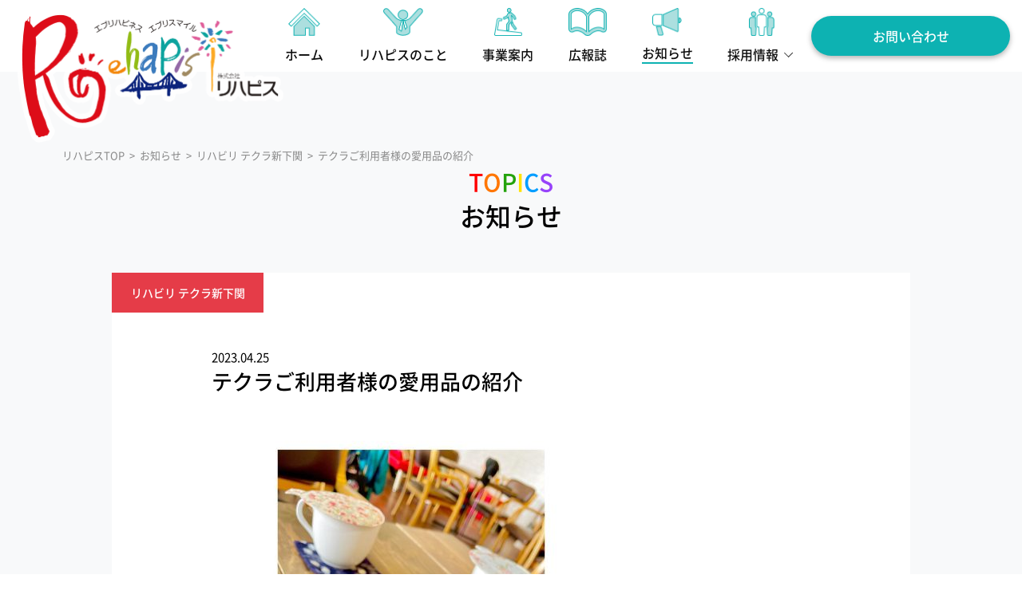

--- FILE ---
content_type: text/html; charset=UTF-8
request_url: https://rehapis.com/topics/tekura_shinshimo/20230425722.html
body_size: 12480
content:

<!DOCTYPE HTML>
<html lang="ja">
	<head>
		<meta charset="UTF-8">
		<meta name="viewport" content="width=device-width,initial-scale=1.0">
		<link rel="stylesheet" type="text/css" href="https://rehapis.com/wp-content/themes/rehapis/css/ress.css">
		<link rel="stylesheet" type="text/css" href="https://rehapis.com/wp-content/themes/rehapis/css/slick-theme.css">
		<link rel="stylesheet" type="text/css" href="https://rehapis.com/wp-content/themes/rehapis/css/slick.css">
		<link rel="stylesheet" type="text/css" href="https://rehapis.com/wp-content/themes/rehapis/style.css?1759712089">
			<title>テクラご利用者様の愛用品の紹介 | 株式会社リハピス</title>
	<meta property="og:locale" content="ja_JP" />
			<meta name='robots' content='max-image-preview:large' />

<!-- All In One SEO Pack 3.7.1ob_start_detected [-1,-1] -->
<meta name="description"  content="テクラご利用者様の愛用品の紹介です✨ カフェコーナーでは各テーブルでお飲み物の上にフタがしてあるのをちらほらお見受け致します😳 目的はやはり運動をする場所である為ホコリ等の侵入防止する目的や、保冷保温効果やご自分のお飲み物・座席を間違えない為なんだそうです😌" />

<script type="application/ld+json" class="aioseop-schema">{"@context":"https://schema.org","@graph":[{"@type":"Organization","@id":"https://rehapis.com/#organization","url":"https://rehapis.com/","name":"株式会社リハピス","sameAs":[]},{"@type":"WebSite","@id":"https://rehapis.com/#website","url":"https://rehapis.com/","name":"株式会社リハピス","publisher":{"@id":"https://rehapis.com/#organization"},"potentialAction":{"@type":"SearchAction","target":"https://rehapis.com/?s={search_term_string}","query-input":"required name=search_term_string"}},{"@type":"WebPage","@id":"https://rehapis.com/topics/tekura_shinshimo/20230425722.html#webpage","url":"https://rehapis.com/topics/tekura_shinshimo/20230425722.html","inLanguage":"ja","name":"テクラご利用者様の愛用品の紹介","isPartOf":{"@id":"https://rehapis.com/#website"},"breadcrumb":{"@id":"https://rehapis.com/topics/tekura_shinshimo/20230425722.html#breadcrumblist"},"datePublished":"2023-04-25T00:18:53+09:00","dateModified":"2023-05-16T04:57:08+09:00"},{"@type":"Article","@id":"https://rehapis.com/topics/tekura_shinshimo/20230425722.html#article","isPartOf":{"@id":"https://rehapis.com/topics/tekura_shinshimo/20230425722.html#webpage"},"author":{"@id":"https://rehapis.com/author/rhps/#author"},"headline":"テクラご利用者様の愛用品の紹介","datePublished":"2023-04-25T00:18:53+09:00","dateModified":"2023-05-16T04:57:08+09:00","commentCount":0,"mainEntityOfPage":{"@id":"https://rehapis.com/topics/tekura_shinshimo/20230425722.html#webpage"},"publisher":{"@id":"https://rehapis.com/#organization"},"articleSection":"リハビリ テクラ新下関","image":{"@type":"ImageObject","@id":"https://rehapis.com/topics/tekura_shinshimo/20230425722.html#primaryimage","url":"https://rehapis.com/wp-content/uploads/2023/05/ab2c60c2e26e4f5dd620177ccf314a2c-500x500.jpg"}},{"@type":"Person","@id":"https://rehapis.com/author/rhps/#author","name":"リハピス編集者","sameAs":[],"image":{"@type":"ImageObject","@id":"https://rehapis.com/#personlogo","url":"https://secure.gravatar.com/avatar/b8652fef7e796999dcf108f6068e932ab1298c187a527b0babb2efc73f4b59cb?s=96&d=mm&r=g","width":96,"height":96,"caption":"リハピス編集者"}},{"@type":"BreadcrumbList","@id":"https://rehapis.com/topics/tekura_shinshimo/20230425722.html#breadcrumblist","itemListElement":[{"@type":"ListItem","position":1,"item":{"@type":"WebPage","@id":"https://rehapis.com/","url":"https://rehapis.com/","name":"株式会社リハピス"}},{"@type":"ListItem","position":2,"item":{"@type":"WebPage","@id":"https://rehapis.com/topics/tekura_shinshimo/20230425722.html","url":"https://rehapis.com/topics/tekura_shinshimo/20230425722.html","name":"テクラご利用者様の愛用品の紹介"}}]}]}</script>
<link rel="canonical" href="https://rehapis.com/topics/tekura_shinshimo/20230425722.html" />
<meta property="og:type" content="article" />
<meta property="og:title" content="テクラご利用者様の愛用品の紹介 | 株式会社リハピス" />
<meta property="og:description" content="テクラご利用者様の愛用品の紹介です✨ カフェコーナーでは各テーブルでお飲み物の上にフタがしてあるのをちらほらお見受け致します😳 目的はやはり運動をする場所である為ホコリ等の侵入防止する目的や、保冷保温効果やご自分のお飲み物・座席を間違えない為なんだそうです😌 手作りで作られている方や、中には仲の良いお友達同士でお揃いにされている方、ご自分が使い勝手の良い物をご持参されて居られる方もいらっしゃいまし" />
<meta property="og:url" content="https://rehapis.com/topics/tekura_shinshimo/20230425722.html" />
<meta property="og:site_name" content="株式会社リハピス" />
<meta property="og:image" content="https://www.rehapis.com/wp-content/uploads/2022/10/ogimage.jpg" />
<meta property="article:published_time" content="2023-04-25T00:18:53Z" />
<meta property="article:modified_time" content="2023-05-16T04:57:08Z" />
<meta property="og:image:secure_url" content="https://www.rehapis.com/wp-content/uploads/2022/10/ogimage.jpg" />
<meta name="twitter:card" content="summary" />
<meta name="twitter:title" content="テクラご利用者様の愛用品の紹介 | 株式会社リハピス" />
<meta name="twitter:description" content="テクラご利用者様の愛用品の紹介です✨ カフェコーナーでは各テーブルでお飲み物の上にフタがしてあるのをちらほらお見受け致します😳 目的はやはり運動をする場所である為ホコリ等の侵入防止する目的や、保冷保温効果やご自分のお飲み物・座席を間違えない為なんだそうです😌 手作りで作られている方や、中には仲の良いお友達同士でお揃いにされている方、ご自分が使い勝手の良い物をご持参されて居られる方もいらっしゃいまし" />
<meta name="twitter:image" content="https://www.rehapis.com/wp-content/uploads/2022/10/ogimage.jpg" />
<!-- All In One SEO Pack -->
<link rel='dns-prefetch' href='//www.google.com' />
<link rel="alternate" type="application/rss+xml" title="株式会社リハピス &raquo; テクラご利用者様の愛用品の紹介 のコメントのフィード" href="https://rehapis.com/topics/tekura_shinshimo/20230425722.html/feed/" />
<link rel="alternate" title="oEmbed (JSON)" type="application/json+oembed" href="https://rehapis.com/wp-json/oembed/1.0/embed?url=https%3A%2F%2Frehapis.com%2Ftopics%2Ftekura_shinshimo%2F20230425722.html" />
<link rel="alternate" title="oEmbed (XML)" type="text/xml+oembed" href="https://rehapis.com/wp-json/oembed/1.0/embed?url=https%3A%2F%2Frehapis.com%2Ftopics%2Ftekura_shinshimo%2F20230425722.html&#038;format=xml" />
<style id='wp-img-auto-sizes-contain-inline-css' type='text/css'>
img:is([sizes=auto i],[sizes^="auto," i]){contain-intrinsic-size:3000px 1500px}
/*# sourceURL=wp-img-auto-sizes-contain-inline-css */
</style>
<style id='wp-emoji-styles-inline-css' type='text/css'>

	img.wp-smiley, img.emoji {
		display: inline !important;
		border: none !important;
		box-shadow: none !important;
		height: 1em !important;
		width: 1em !important;
		margin: 0 0.07em !important;
		vertical-align: -0.1em !important;
		background: none !important;
		padding: 0 !important;
	}
/*# sourceURL=wp-emoji-styles-inline-css */
</style>
<style id='wp-block-library-inline-css' type='text/css'>
:root{--wp-block-synced-color:#7a00df;--wp-block-synced-color--rgb:122,0,223;--wp-bound-block-color:var(--wp-block-synced-color);--wp-editor-canvas-background:#ddd;--wp-admin-theme-color:#007cba;--wp-admin-theme-color--rgb:0,124,186;--wp-admin-theme-color-darker-10:#006ba1;--wp-admin-theme-color-darker-10--rgb:0,107,160.5;--wp-admin-theme-color-darker-20:#005a87;--wp-admin-theme-color-darker-20--rgb:0,90,135;--wp-admin-border-width-focus:2px}@media (min-resolution:192dpi){:root{--wp-admin-border-width-focus:1.5px}}.wp-element-button{cursor:pointer}:root .has-very-light-gray-background-color{background-color:#eee}:root .has-very-dark-gray-background-color{background-color:#313131}:root .has-very-light-gray-color{color:#eee}:root .has-very-dark-gray-color{color:#313131}:root .has-vivid-green-cyan-to-vivid-cyan-blue-gradient-background{background:linear-gradient(135deg,#00d084,#0693e3)}:root .has-purple-crush-gradient-background{background:linear-gradient(135deg,#34e2e4,#4721fb 50%,#ab1dfe)}:root .has-hazy-dawn-gradient-background{background:linear-gradient(135deg,#faaca8,#dad0ec)}:root .has-subdued-olive-gradient-background{background:linear-gradient(135deg,#fafae1,#67a671)}:root .has-atomic-cream-gradient-background{background:linear-gradient(135deg,#fdd79a,#004a59)}:root .has-nightshade-gradient-background{background:linear-gradient(135deg,#330968,#31cdcf)}:root .has-midnight-gradient-background{background:linear-gradient(135deg,#020381,#2874fc)}:root{--wp--preset--font-size--normal:16px;--wp--preset--font-size--huge:42px}.has-regular-font-size{font-size:1em}.has-larger-font-size{font-size:2.625em}.has-normal-font-size{font-size:var(--wp--preset--font-size--normal)}.has-huge-font-size{font-size:var(--wp--preset--font-size--huge)}.has-text-align-center{text-align:center}.has-text-align-left{text-align:left}.has-text-align-right{text-align:right}.has-fit-text{white-space:nowrap!important}#end-resizable-editor-section{display:none}.aligncenter{clear:both}.items-justified-left{justify-content:flex-start}.items-justified-center{justify-content:center}.items-justified-right{justify-content:flex-end}.items-justified-space-between{justify-content:space-between}.screen-reader-text{border:0;clip-path:inset(50%);height:1px;margin:-1px;overflow:hidden;padding:0;position:absolute;width:1px;word-wrap:normal!important}.screen-reader-text:focus{background-color:#ddd;clip-path:none;color:#444;display:block;font-size:1em;height:auto;left:5px;line-height:normal;padding:15px 23px 14px;text-decoration:none;top:5px;width:auto;z-index:100000}html :where(.has-border-color){border-style:solid}html :where([style*=border-top-color]){border-top-style:solid}html :where([style*=border-right-color]){border-right-style:solid}html :where([style*=border-bottom-color]){border-bottom-style:solid}html :where([style*=border-left-color]){border-left-style:solid}html :where([style*=border-width]){border-style:solid}html :where([style*=border-top-width]){border-top-style:solid}html :where([style*=border-right-width]){border-right-style:solid}html :where([style*=border-bottom-width]){border-bottom-style:solid}html :where([style*=border-left-width]){border-left-style:solid}html :where(img[class*=wp-image-]){height:auto;max-width:100%}:where(figure){margin:0 0 1em}html :where(.is-position-sticky){--wp-admin--admin-bar--position-offset:var(--wp-admin--admin-bar--height,0px)}@media screen and (max-width:600px){html :where(.is-position-sticky){--wp-admin--admin-bar--position-offset:0px}}

/*# sourceURL=wp-block-library-inline-css */
</style><style id='global-styles-inline-css' type='text/css'>
:root{--wp--preset--aspect-ratio--square: 1;--wp--preset--aspect-ratio--4-3: 4/3;--wp--preset--aspect-ratio--3-4: 3/4;--wp--preset--aspect-ratio--3-2: 3/2;--wp--preset--aspect-ratio--2-3: 2/3;--wp--preset--aspect-ratio--16-9: 16/9;--wp--preset--aspect-ratio--9-16: 9/16;--wp--preset--color--black: #000000;--wp--preset--color--cyan-bluish-gray: #abb8c3;--wp--preset--color--white: #ffffff;--wp--preset--color--pale-pink: #f78da7;--wp--preset--color--vivid-red: #cf2e2e;--wp--preset--color--luminous-vivid-orange: #ff6900;--wp--preset--color--luminous-vivid-amber: #fcb900;--wp--preset--color--light-green-cyan: #7bdcb5;--wp--preset--color--vivid-green-cyan: #00d084;--wp--preset--color--pale-cyan-blue: #8ed1fc;--wp--preset--color--vivid-cyan-blue: #0693e3;--wp--preset--color--vivid-purple: #9b51e0;--wp--preset--gradient--vivid-cyan-blue-to-vivid-purple: linear-gradient(135deg,rgb(6,147,227) 0%,rgb(155,81,224) 100%);--wp--preset--gradient--light-green-cyan-to-vivid-green-cyan: linear-gradient(135deg,rgb(122,220,180) 0%,rgb(0,208,130) 100%);--wp--preset--gradient--luminous-vivid-amber-to-luminous-vivid-orange: linear-gradient(135deg,rgb(252,185,0) 0%,rgb(255,105,0) 100%);--wp--preset--gradient--luminous-vivid-orange-to-vivid-red: linear-gradient(135deg,rgb(255,105,0) 0%,rgb(207,46,46) 100%);--wp--preset--gradient--very-light-gray-to-cyan-bluish-gray: linear-gradient(135deg,rgb(238,238,238) 0%,rgb(169,184,195) 100%);--wp--preset--gradient--cool-to-warm-spectrum: linear-gradient(135deg,rgb(74,234,220) 0%,rgb(151,120,209) 20%,rgb(207,42,186) 40%,rgb(238,44,130) 60%,rgb(251,105,98) 80%,rgb(254,248,76) 100%);--wp--preset--gradient--blush-light-purple: linear-gradient(135deg,rgb(255,206,236) 0%,rgb(152,150,240) 100%);--wp--preset--gradient--blush-bordeaux: linear-gradient(135deg,rgb(254,205,165) 0%,rgb(254,45,45) 50%,rgb(107,0,62) 100%);--wp--preset--gradient--luminous-dusk: linear-gradient(135deg,rgb(255,203,112) 0%,rgb(199,81,192) 50%,rgb(65,88,208) 100%);--wp--preset--gradient--pale-ocean: linear-gradient(135deg,rgb(255,245,203) 0%,rgb(182,227,212) 50%,rgb(51,167,181) 100%);--wp--preset--gradient--electric-grass: linear-gradient(135deg,rgb(202,248,128) 0%,rgb(113,206,126) 100%);--wp--preset--gradient--midnight: linear-gradient(135deg,rgb(2,3,129) 0%,rgb(40,116,252) 100%);--wp--preset--font-size--small: 13px;--wp--preset--font-size--medium: 20px;--wp--preset--font-size--large: 36px;--wp--preset--font-size--x-large: 42px;--wp--preset--spacing--20: 0.44rem;--wp--preset--spacing--30: 0.67rem;--wp--preset--spacing--40: 1rem;--wp--preset--spacing--50: 1.5rem;--wp--preset--spacing--60: 2.25rem;--wp--preset--spacing--70: 3.38rem;--wp--preset--spacing--80: 5.06rem;--wp--preset--shadow--natural: 6px 6px 9px rgba(0, 0, 0, 0.2);--wp--preset--shadow--deep: 12px 12px 50px rgba(0, 0, 0, 0.4);--wp--preset--shadow--sharp: 6px 6px 0px rgba(0, 0, 0, 0.2);--wp--preset--shadow--outlined: 6px 6px 0px -3px rgb(255, 255, 255), 6px 6px rgb(0, 0, 0);--wp--preset--shadow--crisp: 6px 6px 0px rgb(0, 0, 0);}:where(.is-layout-flex){gap: 0.5em;}:where(.is-layout-grid){gap: 0.5em;}body .is-layout-flex{display: flex;}.is-layout-flex{flex-wrap: wrap;align-items: center;}.is-layout-flex > :is(*, div){margin: 0;}body .is-layout-grid{display: grid;}.is-layout-grid > :is(*, div){margin: 0;}:where(.wp-block-columns.is-layout-flex){gap: 2em;}:where(.wp-block-columns.is-layout-grid){gap: 2em;}:where(.wp-block-post-template.is-layout-flex){gap: 1.25em;}:where(.wp-block-post-template.is-layout-grid){gap: 1.25em;}.has-black-color{color: var(--wp--preset--color--black) !important;}.has-cyan-bluish-gray-color{color: var(--wp--preset--color--cyan-bluish-gray) !important;}.has-white-color{color: var(--wp--preset--color--white) !important;}.has-pale-pink-color{color: var(--wp--preset--color--pale-pink) !important;}.has-vivid-red-color{color: var(--wp--preset--color--vivid-red) !important;}.has-luminous-vivid-orange-color{color: var(--wp--preset--color--luminous-vivid-orange) !important;}.has-luminous-vivid-amber-color{color: var(--wp--preset--color--luminous-vivid-amber) !important;}.has-light-green-cyan-color{color: var(--wp--preset--color--light-green-cyan) !important;}.has-vivid-green-cyan-color{color: var(--wp--preset--color--vivid-green-cyan) !important;}.has-pale-cyan-blue-color{color: var(--wp--preset--color--pale-cyan-blue) !important;}.has-vivid-cyan-blue-color{color: var(--wp--preset--color--vivid-cyan-blue) !important;}.has-vivid-purple-color{color: var(--wp--preset--color--vivid-purple) !important;}.has-black-background-color{background-color: var(--wp--preset--color--black) !important;}.has-cyan-bluish-gray-background-color{background-color: var(--wp--preset--color--cyan-bluish-gray) !important;}.has-white-background-color{background-color: var(--wp--preset--color--white) !important;}.has-pale-pink-background-color{background-color: var(--wp--preset--color--pale-pink) !important;}.has-vivid-red-background-color{background-color: var(--wp--preset--color--vivid-red) !important;}.has-luminous-vivid-orange-background-color{background-color: var(--wp--preset--color--luminous-vivid-orange) !important;}.has-luminous-vivid-amber-background-color{background-color: var(--wp--preset--color--luminous-vivid-amber) !important;}.has-light-green-cyan-background-color{background-color: var(--wp--preset--color--light-green-cyan) !important;}.has-vivid-green-cyan-background-color{background-color: var(--wp--preset--color--vivid-green-cyan) !important;}.has-pale-cyan-blue-background-color{background-color: var(--wp--preset--color--pale-cyan-blue) !important;}.has-vivid-cyan-blue-background-color{background-color: var(--wp--preset--color--vivid-cyan-blue) !important;}.has-vivid-purple-background-color{background-color: var(--wp--preset--color--vivid-purple) !important;}.has-black-border-color{border-color: var(--wp--preset--color--black) !important;}.has-cyan-bluish-gray-border-color{border-color: var(--wp--preset--color--cyan-bluish-gray) !important;}.has-white-border-color{border-color: var(--wp--preset--color--white) !important;}.has-pale-pink-border-color{border-color: var(--wp--preset--color--pale-pink) !important;}.has-vivid-red-border-color{border-color: var(--wp--preset--color--vivid-red) !important;}.has-luminous-vivid-orange-border-color{border-color: var(--wp--preset--color--luminous-vivid-orange) !important;}.has-luminous-vivid-amber-border-color{border-color: var(--wp--preset--color--luminous-vivid-amber) !important;}.has-light-green-cyan-border-color{border-color: var(--wp--preset--color--light-green-cyan) !important;}.has-vivid-green-cyan-border-color{border-color: var(--wp--preset--color--vivid-green-cyan) !important;}.has-pale-cyan-blue-border-color{border-color: var(--wp--preset--color--pale-cyan-blue) !important;}.has-vivid-cyan-blue-border-color{border-color: var(--wp--preset--color--vivid-cyan-blue) !important;}.has-vivid-purple-border-color{border-color: var(--wp--preset--color--vivid-purple) !important;}.has-vivid-cyan-blue-to-vivid-purple-gradient-background{background: var(--wp--preset--gradient--vivid-cyan-blue-to-vivid-purple) !important;}.has-light-green-cyan-to-vivid-green-cyan-gradient-background{background: var(--wp--preset--gradient--light-green-cyan-to-vivid-green-cyan) !important;}.has-luminous-vivid-amber-to-luminous-vivid-orange-gradient-background{background: var(--wp--preset--gradient--luminous-vivid-amber-to-luminous-vivid-orange) !important;}.has-luminous-vivid-orange-to-vivid-red-gradient-background{background: var(--wp--preset--gradient--luminous-vivid-orange-to-vivid-red) !important;}.has-very-light-gray-to-cyan-bluish-gray-gradient-background{background: var(--wp--preset--gradient--very-light-gray-to-cyan-bluish-gray) !important;}.has-cool-to-warm-spectrum-gradient-background{background: var(--wp--preset--gradient--cool-to-warm-spectrum) !important;}.has-blush-light-purple-gradient-background{background: var(--wp--preset--gradient--blush-light-purple) !important;}.has-blush-bordeaux-gradient-background{background: var(--wp--preset--gradient--blush-bordeaux) !important;}.has-luminous-dusk-gradient-background{background: var(--wp--preset--gradient--luminous-dusk) !important;}.has-pale-ocean-gradient-background{background: var(--wp--preset--gradient--pale-ocean) !important;}.has-electric-grass-gradient-background{background: var(--wp--preset--gradient--electric-grass) !important;}.has-midnight-gradient-background{background: var(--wp--preset--gradient--midnight) !important;}.has-small-font-size{font-size: var(--wp--preset--font-size--small) !important;}.has-medium-font-size{font-size: var(--wp--preset--font-size--medium) !important;}.has-large-font-size{font-size: var(--wp--preset--font-size--large) !important;}.has-x-large-font-size{font-size: var(--wp--preset--font-size--x-large) !important;}
/*# sourceURL=global-styles-inline-css */
</style>

<style id='classic-theme-styles-inline-css' type='text/css'>
/*! This file is auto-generated */
.wp-block-button__link{color:#fff;background-color:#32373c;border-radius:9999px;box-shadow:none;text-decoration:none;padding:calc(.667em + 2px) calc(1.333em + 2px);font-size:1.125em}.wp-block-file__button{background:#32373c;color:#fff;text-decoration:none}
/*# sourceURL=/wp-includes/css/classic-themes.min.css */
</style>
<link rel='stylesheet' id='contact-form-7-css' href='https://rehapis.com/wp-content/plugins/contact-form-7/includes/css/styles.css?ver=5.6.3' type='text/css' media='all' />
<link rel='stylesheet' id='dashicons-css' href='https://rehapis.com/wp-includes/css/dashicons.min.css?ver=6.9' type='text/css' media='all' />
<link rel='stylesheet' id='post-views-counter-frontend-css' href='https://rehapis.com/wp-content/plugins/post-views-counter/css/frontend.min.css?ver=1.4.7' type='text/css' media='all' />
<link rel='stylesheet' id='fancybox-css' href='https://rehapis.com/wp-content/plugins/easy-fancybox/fancybox/1.5.3/jquery.fancybox.min.css?ver=6.9' type='text/css' media='screen' />
<script type="text/javascript" src="https://rehapis.com/wp-includes/js/jquery/jquery.min.js?ver=3.7.1" id="jquery-core-js"></script>
<script type="text/javascript" src="https://rehapis.com/wp-includes/js/jquery/jquery-migrate.min.js?ver=3.4.1" id="jquery-migrate-js"></script>
<link rel="https://api.w.org/" href="https://rehapis.com/wp-json/" /><link rel="alternate" title="JSON" type="application/json" href="https://rehapis.com/wp-json/wp/v2/posts/722" /><link rel="EditURI" type="application/rsd+xml" title="RSD" href="https://rehapis.com/xmlrpc.php?rsd" />
<meta name="generator" content="WordPress 6.9" />
<link rel='shortlink' href='https://rehapis.com/?p=722' />
<link rel="apple-touch-icon" sizes="180x180" href="/wp-content/uploads/fbrfg/apple-touch-icon.png">
<link rel="icon" type="image/png" sizes="32x32" href="/wp-content/uploads/fbrfg/favicon-32x32.png">
<link rel="icon" type="image/png" sizes="16x16" href="/wp-content/uploads/fbrfg/favicon-16x16.png">
<link rel="manifest" href="/wp-content/uploads/fbrfg/site.webmanifest">
<link rel="mask-icon" href="/wp-content/uploads/fbrfg/safari-pinned-tab.svg" color="#5bbad5">
<link rel="shortcut icon" href="/wp-content/uploads/fbrfg/favicon.ico">
<meta name="msapplication-TileColor" content="#da532c">
<meta name="msapplication-config" content="/wp-content/uploads/fbrfg/browserconfig.xml">
<meta name="theme-color" content="#ffffff">		<!-- Google tag (gtag.js) -->
		<script async src="https://www.googletagmanager.com/gtag/js?id=UA-247223979-1"></script>
		<script>
			window.dataLayer = window.dataLayer || [];
			function gtag(){dataLayer.push(arguments);}
			gtag('js', new Date());

			gtag('config', 'UA-247223979-1');
			gtag('config', 'G-TN7H2NX9HR');
		</script>
		<!-- Google Tag Manager -->
		<script>(function(w,d,s,l,i){w[l]=w[l]||[];w[l].push({'gtm.start':
															  new Date().getTime(),event:'gtm.js'});var f=d.getElementsByTagName(s)[0],
				j=d.createElement(s),dl=l!='dataLayer'?'&l='+l:'';j.async=true;j.src=
					'https://www.googletagmanager.com/gtm.js?id='+i+dl;f.parentNode.insertBefore(j,f);
									})(window,document,'script','dataLayer','GTM-WGHHNBK');</script>
		<!-- End Google Tag Manager -->
			</head>
	<body ontouchstart="">
		<!-- Google Tag Manager (noscript) -->
		<noscript><iframe src="https://www.googletagmanager.com/ns.html?id=GTM-WGHHNBK"
		height="0" width="0" style="display:none;visibility:hidden"></iframe></noscript>
		<!-- End Google Tag Manager (noscript) -->
		<header class="header top ">
						<div class="header__img">
				<a href="https://rehapis.com" class="mb_hidden"><img src="https://rehapis.com/wp-content/themes/rehapis/images/logo.png" alt="株式会社リハピス"></a>
				<a href="https://rehapis.com" class="pc_hidden"><img src="https://rehapis.com/wp-content/themes/rehapis/images/logo2.png" alt="株式会社リハピス"></a>
			</div>
						<nav class="header__nav">
				<ul class="header__nav__ul parent">
					<li class="header__nav__li">
						<a href="https://rehapis.com" class="" title=""><img src="https://rehapis.com/wp-content/themes/rehapis/images/header_nav_icon01.png" />
							ホーム</a>
					</li>
					<li class="header__nav__li">
						<a href="https://rehapis.com/about" class="" title="リハピスの想いや理念、会社概要をご紹介"><img src="https://rehapis.com/wp-content/themes/rehapis/images/header_nav_icon02.png" />リハピスのこと</a>
					</li>
					<li class="header__nav__li">
						<a href="https://rehapis.com/service" class="" title="リハピスが展開するサービスをご紹介"><img src="https://rehapis.com/wp-content/themes/rehapis/images/header_nav_icon03.png" />事業案内</a>
					</li>
					<li class="header__nav__li">
						<a href="https://rehapis.com/magazine" class="" title="リハピスが毎月発行するリハピスマガジンをご紹介"><img src="https://rehapis.com/wp-content/themes/rehapis/images/header_nav_icon04.png" />広報誌</a>
					</li>
					<li class="header__nav__li">
						<a href="https://rehapis.com/topics" class="active" title="各事業所のお知らせ一覧"><img src="https://rehapis.com/wp-content/themes/rehapis/images/header_nav_icon05.png" />お知らせ</a>
					</li>
					<li class="header__nav__li arrow arrow-bottom">
						<a href="https://rehapis.com/recruit" class="" title="募集職種や社員インタビューをご紹介"><img src="https://rehapis.com/wp-content/themes/rehapis/images/header_nav_icon06.png" />採用情報</a>
						<ul class="header__nav__ul child">
							<li class="header__nav__li"><a href="https://rehapis.com/interview" title="">先輩インタビュー</a></li>
							<li class="header__nav__li"><a href="https://rehapis.com/requirements" title="">募集要項・エントリー</a></li>
						</ul>
					</li>
				</ul>
			</nav>
			<a href="https://rehapis.com/contact" title="事業についてのご質問や見学希望などはこちら" class="header__contact__btn">お問い合わせ</a>
			<div class="header__spMenu pc_hidden"><span></span><span></span><span></span></div>
			<nav class="header__spMenuNav pc_hidden">
				<ul class="header__spMenuNav__ul">
					<li class="header__spMenuNav__li"><a href="https://rehapis.com" class="">ホーム</a></li>
					<li class="header__spMenuNav__li"><a href="https://rehapis.com/about">リハピスのこと</a></li>
					<li class="header__spMenuNav__li"><a href="https://rehapis.com/service">事業案内</a></li>
					<li class="header__spMenuNav__li"><a href="https://rehapis.com/magazine">広報誌</a></li>
					<li class="header__spMenuNav__li"><a href="https://rehapis.com/topics">お知らせ</a></li>
					<li class="header__spMenuNav__li li_child"><a href="https://rehapis.com/recruit">採用情報</a>
						<ul class="header__spMenuNav__ulChild">
							<li class="header__spMenuNav__liChild"><a href="https://rehapis.com/interview">先輩社員インタビュー</a></li>
							<li class="header__spMenuNav__liChild"><a href="https://rehapis.com/requirements">募集要項・エントリー</a></li>
						</ul>
					</li>
					<li class="header__spMenuNav__li contact">
						<a href="https://rehapis.com/contact">お問い合わせ</a>
					</li>
				</ul>
				<div class="header__spMenuNav__sns">
					<div class="header__spMenuNav__snsCont">
						<a href="https://www.instagram.com/teku109/" target="_blank" rel="noopener" class="sns_instagram">
							<img src="https://rehapis.com/wp-content/themes/rehapis/images/instagram.png" alt="">
						</a>
						<a href="https://www.facebook.com/tekuragait/" target="_blank" rel="noopener" class="sns_facebook">
							<img src="https://rehapis.com/wp-content/themes/rehapis/images/facebook.png" alt="">
						</a>
						<a href="https://www.youtube.com/channel/UCamPXSri3J150td-VfRPffw" target="_blank" rel="noopener" class="sns_youtube">
							<img src="https://rehapis.com/wp-content/themes/rehapis/images/youtube.png" alt="">
						</a>
					</div>
					<p class="header__spMenuNav__snsTxt">リハピスグループSNS</p>
				</div>
			</nav>
		</header>
<script>
	window.onload = function(){
// 		const div = document.getElementsByClassName(article__cont);
// 		console,log(div);
		console.log('成功');
	}
 
</script>

<main class="main">
	<section class="article">
		<div class="breadcrumbs" typeof="BreadcrumbList" vocab="https://schema.org/">
			<!-- Breadcrumb NavXT 7.1.0 -->
<span property="itemListElement" typeof="ListItem"><a property="item" typeof="WebPage" title="Go to 株式会社リハピス." href="https://rehapis.com" class="home" ><span property="name">リハピスTOP</span></a><meta property="position" content="1"></span> &gt; <span property="itemListElement" typeof="ListItem"><a property="item" typeof="WebPage" title="Go to the お知らせ カテゴリー archives." href="https://rehapis.com/topics/" class="taxonomy category" ><span property="name">お知らせ</span></a><meta property="position" content="2"></span> &gt; <span property="itemListElement" typeof="ListItem"><a property="item" typeof="WebPage" title="Go to the リハビリ テクラ新下関 カテゴリー archives." href="https://rehapis.com/topics/tekura_shinshimo/" class="taxonomy category" ><span property="name">リハビリ テクラ新下関</span></a><meta property="position" content="3"></span> &gt; <span property="itemListElement" typeof="ListItem"><span property="name" class="post post-post current-item">テクラご利用者様の愛用品の紹介</span><meta property="url" content="https://rehapis.com/topics/tekura_shinshimo/20230425722.html"><meta property="position" content="4"></span>		</div>
		<div class="article__inner">
			<div class="article__ttl cmn__ttl2">
				<span class="cmn__rainbaw">
					<span>T</span><span>O</span><span>P</span><span>I</span><span>C</span><span>S</span>
				</span>
				<span class="txt_large">お知らせ</span>
			</div>
						<article class="article__cont">
								<div class="article__cont__Cat tekura_shinshimo">リハビリ テクラ新下関</div>
				<div class="article__cont__date">2023.04.25</div>
				<h1 class="article__cont__ttl">テクラご利用者様の愛用品の紹介</h1>
				<p><img fetchpriority="high" decoding="async" class="alignnone size-medium wp-image-723" src="https://rehapis.com/wp-content/uploads/2023/05/8f4aaa6695a5f653d921dd9a2ac53dfe-500x500.jpg" alt="" width="500" height="500" srcset="https://rehapis.com/wp-content/uploads/2023/05/8f4aaa6695a5f653d921dd9a2ac53dfe-500x500.jpg 500w, https://rehapis.com/wp-content/uploads/2023/05/8f4aaa6695a5f653d921dd9a2ac53dfe-1024x1024.jpg 1024w, https://rehapis.com/wp-content/uploads/2023/05/8f4aaa6695a5f653d921dd9a2ac53dfe-768x768.jpg 768w, https://rehapis.com/wp-content/uploads/2023/05/8f4aaa6695a5f653d921dd9a2ac53dfe.jpg 1440w" sizes="(max-width: 500px) 100vw, 500px" /><img decoding="async" class="alignnone size-medium wp-image-724" src="https://rehapis.com/wp-content/uploads/2023/05/ab2c60c2e26e4f5dd620177ccf314a2c-500x500.jpg" alt="" width="500" height="500" srcset="https://rehapis.com/wp-content/uploads/2023/05/ab2c60c2e26e4f5dd620177ccf314a2c-500x500.jpg 500w, https://rehapis.com/wp-content/uploads/2023/05/ab2c60c2e26e4f5dd620177ccf314a2c-1024x1024.jpg 1024w, https://rehapis.com/wp-content/uploads/2023/05/ab2c60c2e26e4f5dd620177ccf314a2c-768x768.jpg 768w, https://rehapis.com/wp-content/uploads/2023/05/ab2c60c2e26e4f5dd620177ccf314a2c.jpg 1440w" sizes="(max-width: 500px) 100vw, 500px" /></p>
<p>テクラご利用者様の愛用品の紹介です✨</p>
<p>カフェコーナーでは各テーブルでお飲み物の上にフタがしてあるのをちらほらお見受け致します😳<br />
目的はやはり運動をする場所である為ホコリ等の侵入防止する目的や、保冷保温効果やご自分のお飲み物・座席を間違えない為なんだそうです😌</p>
<p>手作りで作られている方や、中には仲の良いお友達同士でお揃いにされている方、ご自分が使い勝手の良い物をご持参されて居られる方もいらっしゃいました。<br />
なるほどですね！</p>
<p>ご協力頂きました利用者様ありがとうございました✨</p>
<p>┈┈┈┈┈┈┈┈┈┈┈┈┈┈┈┈┈┈┈┈<br />
てくてく歩く♪ランラン走る♪<br />
デイサービス テクラで検索♪<br />
<a href="https://rehapis.com/">https://rehapis.com/</a><br />
株式会社リハピスは、リハビリテーションを通して世の中の人々を幸せにし、笑顔に変えていけるよう、これからも下関から全国へと発信してまいります。<br />
下関　テクラで検索<br />
<a title="歩行リハビリ テクラ" href="https://tekura-rehapis.com/" target="_blank" rel="noopener">https://tekura-rehapis.com/</a><br />
#リハビリ #コロナ対策　#コロナに負けない<br />
#デイサービス #下関市　#2929<br />
#王司 #長府 #訪問看護<br />
#訪問看護ステーション #下関市熊野<br />
#下関市王司 #理学療法士 #看護師<br />
#生活相談員　#ケアマネジャー<br />
#いいね歓迎 #リハピス<br />
#テクラ #居宅介護支援事業所<br />
#らしさ　#ラポル #ありがとう<br />
#自主グループ</p>
			</article>
			<div class="article__pagenation">
				<a href="https://rehapis.com/topics/miraco/20230424716.html" rel="prev">←前の記事へ</a>				<a href="https://rehapis.com/topics/miraco/20230428726.html" rel="next">次の記事へ→</a>			</div>
			<a href="https://rehapis.com/topics" class="article__btn cmn__btn">お知らせの一覧を見る</a>
			<p class="article__topicesTxt">カテゴリー毎のお知らせ一覧は<br class="pc_hidden">こちらからご覧いただけます</p>
			<ul class="topics__tab">
				<li class="topics__tab__link link_A"><a href="https://rehapis.com/topics/rehapis">リハピスグループ</a></li>
				<li class="topics__tab__link link_B"><a href="https://rehapis.com/topics/saiyo">採用情報</a></li>
				<li class="topics__tab__link link_C"><a href="https://rehapis.com/topics/visit">企業様ご見学</a></li>
				<li class="topics__tab__link link_D"><a href="https://rehapis.com/topics/tekura_oji">リハビリ テクラ王司</a></li>
				<li class="topics__tab__link link_E"><a href="https://rehapis.com/topics/tekura_shinshimo">リハビリ テクラ新下関</a></li>
				<li class="topics__tab__link link_F"><a href="https://rehapis.com/topics/raporu">訪問看護 ラポル</a></li>
				<li class="topics__tab__link link_G"><a href="https://rehapis.com/topics/rashisa">居宅介護 らしさ</a></li>
				<li class="topics__tab__link link_H"><a href="https://rehapis.com/topics/miraco">企業主導型 みらこ保育園</a></li>
				<li class="topics__tab__link link_I"><a href="https://rehapis.com/topics/cocoru">児童発達支援 ここる</a></li>
				<li class="topics__tab__link link_J"><a href="https://rehapis.com/topics/mecaa">セミナー事業 メケア</a></li>
			</ul>
		</div>
	</section>
	<div class="cmn__inLink">
	
			<a href="https://rehapis.com/service" class="cmn__inLink__item">
			<div class="cmn__inLink__itemBg service">
				<p class="cmn__inLink__itemTtl">事業案内<span class="txt_small">SERVICE</span></p>
			</div>
		</a>
		<a href="https://rehapis.com/about" class="cmn__inLink__item">
			<div class="cmn__inLink__itemBg about">
				<p class="cmn__inLink__itemTtl">リハピスのこと<span class="txt_small">ABOUT</span></p>
			</div>
		</a>
		<a href="https://rehapis.com/recruit" class="cmn__inLink__item">
			<div class="cmn__inLink__itemBg recruit">
				<p class="cmn__inLink__itemTtl">採用情報<span class="txt_small">RECRUIT</span></p>
			</div>
		</a>
		
	</div>	<div class="cmn__bnr">
	<div class="cmn__bnr__inner">
		<a href="https://www.kaigo.pref.yamaguchi.lg.jp/sengen/about/outline.html" target="_blank" rel="noopener" class="cmn__bnr__img">
			<img src="https://rehapis.com/wp-content/themes/rehapis/images/bnr_img01.jpg" alt="">
		</a>
		<a href="https://www.pref.yamaguchi.lg.jp/soshiki/86/21166.html" target="_blank" rel="noopener" class="cmn__bnr__img">
			<img src="https://rehapis.com/wp-content/themes/rehapis/images/bnr_img02.jpg" alt="">
		</a>
		<a href="https://www.pref.yamaguchi.lg.jp/soshiki/86/21004.html" target="_blank" rel="noopener" class="cmn__bnr__img">
			<img src="https://rehapis.com/wp-content/themes/rehapis/images/bnr_img03.jpg" alt="">
		</a>
		<a href="https://kenko.pref.yamaguchi.lg.jp/keiei/touroku_ichiran.html" target="_blank" rel="noopener" class="cmn__bnr__img">
			<img src="https://rehapis.com/wp-content/themes/rehapis/images/bnr_img04.jpg" alt="">
		</a>
		<a href="http://www.fcbaleine.jp/" target="_blank" rel="noopener" class="cmn__bnr__img">
			<img src="https://rehapis.com/wp-content/themes/rehapis/images/bnr_img05.jpg" alt="">
		</a>
		<a href="https://tekura-rehapis.com/newsboard/?sid=133" target="_blank" rel="noopener" class="cmn__bnr__img">
			<img src="https://rehapis.com/wp-content/themes/rehapis/images/bnr_img06.jpg" alt="">
		</a>
	</div>
</div></main>

<footer class="footer">
	<a href="https://rehapis.com/magazine#magazine" class="footer__floatMagazine mb_hidden">
		<img src="https://rehapis.com/wp-content/themes/rehapis/images/float_magazine.png" alt="">
	</a>
		<div class="footer__floatMenu pc_hidden">
		<div class="footer__floatMenu__inner">
			<div class="footer__floatMenu__cont">
				<a href="tel:083-242-4649" class="footer__floatMenu__btn tel"><span>お電話</span></a>
				<a href="https://rehapis.com/contact" class="footer__floatMenu__btn email"><span>メール</span></a>
			</div>
			<a href="#" class="page-top"></a>
		</div>
	</div>
		<div class="footer__cont">
		<div class="footer__company">
			<a href="https://rehapis.com" class="footer__company__img">
				<img src="https://rehapis.com/wp-content/themes/rehapis/images/logo2.png" alt="">
			</a>
			<p class="footer__company__name">株式会社 リハピス</p>
			<p class="footer__company__profile">〒752-0916 <br class="mb_hidden">山口県下関市王司上町五丁目3-45<br>TEL <a href="tel:083-242-4649">083-242-4649</a>　<br class="mb_hidden">FAX <a href="#" class="-notTel">083-242-4648</a></p>
		</div>
		<div class="footer__nav">
			<ul class="footer__nav__ul parent">
				<li class="footer__nav__li"><a href="https://rehapis.com">ホーム</a></li>
				<li class="footer__nav__li"><a href="https://rehapis.com/about">リハピスのこと</a></li>
				<li class="footer__nav__li"><a href="https://rehapis.com/magazine">広報誌</a></li>
				<li class="footer__nav__li">
					<a href="https://rehapis.com/recruit">採用情報</a>
					<ul class="footer__nav__ul child">
						<li class="footer__nav__li"><a href="https://rehapis.com/interview">先輩インタビュー</a></li>
						<li class="footer__nav__li"><a href="https://rehapis.com/requirements">募集要項・エントリー</a></li>
					</ul>
				</li>
			</ul>
			<ul class="footer__nav__ul parent">
				<li class="footer__nav__li">
					<a href="https://rehapis.com/service">事業案内</a>
					<ul class="footer__nav__ul child">
						<li class="footer__nav__li"><a href="https://rehapis.com/service#tekura">歩行リハビリセンター TEKURA（テクラ）</a></li>
						<li class="footer__nav__li"><a href="https://rehapis.com/service#raporu">訪問看護リハビリステーション RAPORU（ラポル）</a></li>
						<li class="footer__nav__li"><a href="https://rehapis.com/service#rashisa">居宅介護支援事業所 ぷらんセンター らしさ</a></li>
						<li class="footer__nav__li"><a href="https://rehapis.com/service#miraco">企業主導型保育事業所  みらこ保育園</a></li>
						<li class="footer__nav__li"><a href="https://rehapis.com/service#cocoru">児童発達支援事業所 運動療育センター ここる</a></li>
						<li class="footer__nav__li"><a href="https://rehapis.com/service#parco">児童発達支援事業所 放課後等デイサービス<br>運動療育センター ぱるこ</a></li>
						<li class="footer__nav__li"><a href="https://rehapis.com/service#mecaa">医療・介護従事者向けセミナー事業 MECAA（メケア）</a></li>
						<li class="footer__nav__li"><a href="https://rehapis.com/service#kanoa">アクティブリハビリセンター カノア</a></li>
						<li class="footer__nav__li"><a href="https://rehapis.com/service#sumika">メディカルリハビリテーションホーム Sumika（すみか）</a></li>
						<li class="footer__nav__li"><a href="https://rehapis.com/service#nestle">訪問介護ステーション ネスレ</a></li>
					</ul>
				</li>
			</ul>
			<ul class="footer__nav__ul parent">
				<li class="footer__nav__li">
					<a href="https://rehapis.com/topics">お知らせ</a>
					<ul class="footer__nav__ul child">
						<li class="footer__nav__li"><a href="https://rehapis.com/topics/rehapis">リハピスグループ</a></li>
						<li class="footer__nav__li"><a href="https://rehapis.com/topics/saiyo">採用情報</a></li>
						<li class="footer__nav__li"><a href="https://rehapis.com/topics/visit">企業様ご見学</a></li>
						<li class="footer__nav__li"><a href="https://rehapis.com/topics/tekura_oji">リハビリ テクラ王司</a></li>
						<li class="footer__nav__li"><a href="https://rehapis.com/topics/tekura_shinshimo">リハビリ テクラ新下関</a></li>
						<li class="footer__nav__li"><a href="https://rehapis.com/topics/raporu">訪問看護 ラポル</a></li>
						<li class="footer__nav__li"><a href="https://rehapis.com/topics/rashisa">居宅介護 らしさ</a></li>
						<li class="footer__nav__li"><a href="https://rehapis.com/topics/miraco">企業主導型 みらこ保育園</a></li>
						<li class="footer__nav__li"><a href="https://rehapis.com/topics/cocoru">児童発達支援 ここる</a></li>
						<li class="footer__nav__li"><a href="https://rehapis.com/topics/parco">児童発達支援 ぱるこ</a></li>
						<li class="footer__nav__li"><a href="https://rehapis.com/topics/mecaa">セミナー事業 メケア</a></li>
						<li class="footer__nav__li"><a href="https://rehapis.com/topics/kanoa">アクティブリハビリ カノア</a></li>
						<li class="footer__nav__li"><a href="https://rehapis.com/topics/sumika">メディカルリハビリ すみか</a></li>
						<li class="footer__nav__li"><a href="https://rehapis.com/topics/nestle">訪問介護 ネスレ</a></li>
					</ul>
				</li>
			</ul>
		</div>
	</div>
	<div class="footer__contact">
		<p class="footer__contact__ttl">リハピスへのお問い合わせ</p>
		<p class="footer__contact__txt">サービス利用についてのご相談やご質問など、<br class="pc_hidden">何でもお気軽にお問い合わせください。</p>
		<div class="footer__contact__cont">
			<a href="tel:083-242-4649" class="footer__contact__btn tel">
				<span>お電話でのお問い合わせ</span>
				<p>083-242-4649</p>
			</a>
			<a href="https://rehapis.com/contact" class="footer__contact__btn email">メールお問い合わせ</a>
		</div>
	</div>
	<div class="footer__sns">
		<div class="footer__sns__cont">
			<a href="https://www.instagram.com/teku109/" target="_blank" rel="noopener" class="sns_instagram">
				<img src="https://rehapis.com/wp-content/themes/rehapis/images/instagram.png" alt="">
			</a>
			<a href="https://www.facebook.com/tekuragait/" target="_blank" rel="noopener" class="sns_facebook">
				<img src="https://rehapis.com/wp-content/themes/rehapis/images/facebook.png" alt="">
			</a>
			<a href="https://www.youtube.com/channel/UCamPXSri3J150td-VfRPffw" target="_blank" rel="noopener" class="sns_youtube">
				<img src="https://rehapis.com/wp-content/themes/rehapis/images/youtube.png" alt="">
			</a>
		</div>
		<p class="footer__sns__txt">リハピスグループSNS</p>
	</div>
	<div class="footer__copyright">
		© 2022-2026 Rehapis	</div>
	<p class="recaptcha_txt">This site is protected by reCAPTCHA and the Google <a href="https://policies.google.com/privacy" rel="noopener" target="_blank">Privacy Policy</a> and <a href="https://policies.google.com/terms" rel="noopener" target="_blank">Terms of Service</a> apply.</p>
</footer>
<script src="https://ajax.googleapis.com/ajax/libs/jquery/3.6.0/jquery.min.js"></script>
<script type="text/javascript" src="https://rehapis.com/wp-content/themes/rehapis/js/slick.min.js"></script>
<script type="text/javascript" src="https://rehapis.com/wp-content/themes/rehapis/js/scripts.js"></script>
<script src="https://rehapis.com/wp-content/themes/rehapis/js/imageMapResizer.min.js"></script>
<script>
	var touch = 'ontouchstart' in document.documentElement || navigator.maxTouchPoints > 0 || navigator.msMaxTouchPoints > 0;
	if(touch) {
		try {
			for (var si in document.styleSheets) {
				var styleSheet = document.styleSheets[si];
				if (!styleSheet.rules) continue;

				for (var ri = styleSheet.rules.length - 1; ri >= 0; ri--) {
					if (!styleSheet.rules[ri].selectorText) continue;

					if (styleSheet.rules[ri].selectorText.match(':hover')) {
						styleSheet.deleteRule(ri);
					}
				}
			}
		} catch (ex) {}
	}
</script>
<script src="https://rehapis.com/wp-content/themes/rehapis/js/touchSupport.js" type="text/javascript"></script>
<script src="https://rehapis.com/wp-content/themes/rehapis/js/scrollbar.js" type="text/javascript"></script>
<script>
	$(".scrollContainer").finescroll({
		alignment:'right',
		value:'0px',
		bgColor:'#fd6158',
		width:'20px'
	});
</script>
<script type="speculationrules">
{"prefetch":[{"source":"document","where":{"and":[{"href_matches":"/*"},{"not":{"href_matches":["/wp-*.php","/wp-admin/*","/wp-content/uploads/*","/wp-content/*","/wp-content/plugins/*","/wp-content/themes/rehapis/*","/*\\?(.+)"]}},{"not":{"selector_matches":"a[rel~=\"nofollow\"]"}},{"not":{"selector_matches":".no-prefetch, .no-prefetch a"}}]},"eagerness":"conservative"}]}
</script>
<script type="text/javascript" src="https://rehapis.com/wp-content/plugins/contact-form-7/includes/swv/js/index.js?ver=5.6.3" id="swv-js"></script>
<script type="text/javascript" id="contact-form-7-js-extra">
/* <![CDATA[ */
var wpcf7 = {"api":{"root":"https://rehapis.com/wp-json/","namespace":"contact-form-7/v1"}};
//# sourceURL=contact-form-7-js-extra
/* ]]> */
</script>
<script type="text/javascript" src="https://rehapis.com/wp-content/plugins/contact-form-7/includes/js/index.js?ver=5.6.3" id="contact-form-7-js"></script>
<script type="text/javascript" src="https://rehapis.com/wp-content/plugins/easy-fancybox/fancybox/1.5.3/jquery.fancybox.min.js?ver=6.9" id="jquery-fancybox-js"></script>
<script type="text/javascript" id="jquery-fancybox-js-after">
/* <![CDATA[ */
var fb_timeout, fb_opts={'overlayShow':true,'hideOnOverlayClick':true,'showCloseButton':true,'margin':20,'enableEscapeButton':true,'autoScale':true };
if(typeof easy_fancybox_handler==='undefined'){
var easy_fancybox_handler=function(){
jQuery([".nolightbox","a.wp-block-file__button","a.pin-it-button","a[href*='pinterest.com\/pin\/create']","a[href*='facebook.com\/share']","a[href*='twitter.com\/share']"].join(',')).addClass('nofancybox');
jQuery('a.fancybox-close').on('click',function(e){e.preventDefault();jQuery.fancybox.close()});
/* IMG */
var fb_IMG_select=jQuery('a[href*=".jpg" i]:not(.nofancybox,li.nofancybox>a),area[href*=".jpg" i]:not(.nofancybox),a[href*=".jpeg" i]:not(.nofancybox,li.nofancybox>a),area[href*=".jpeg" i]:not(.nofancybox),a[href*=".png" i]:not(.nofancybox,li.nofancybox>a),area[href*=".png" i]:not(.nofancybox),a[href*=".webp" i]:not(.nofancybox,li.nofancybox>a),area[href*=".webp" i]:not(.nofancybox)');
fb_IMG_select.addClass('fancybox image');
var fb_IMG_sections=jQuery('.gallery,.wp-block-gallery,.tiled-gallery,.wp-block-jetpack-tiled-gallery');
fb_IMG_sections.each(function(){jQuery(this).find(fb_IMG_select).attr('rel','gallery-'+fb_IMG_sections.index(this));});
jQuery('a.fancybox,area.fancybox,.fancybox>a').each(function(){jQuery(this).fancybox(jQuery.extend(true,{},fb_opts,{'easingIn':'linear','easingOut':'linear','opacity':false,'hideOnContentClick':false,'titleShow':true,'titlePosition':'over','titleFromAlt':true,'showNavArrows':true,'enableKeyboardNav':true,'cyclic':false}))});
};};
var easy_fancybox_auto=function(){setTimeout(function(){jQuery('a#fancybox-auto,#fancybox-auto>a').first().trigger('click')},1000);};
jQuery(easy_fancybox_handler);jQuery(document).on('post-load',easy_fancybox_handler);
jQuery(easy_fancybox_auto);
//# sourceURL=jquery-fancybox-js-after
/* ]]> */
</script>
<script type="text/javascript" src="https://www.google.com/recaptcha/api.js?render=6LeY_bgiAAAAAPxVcoN0_ywAHwD5DVG_WUh5cCUL&amp;ver=3.0" id="google-recaptcha-js"></script>
<script type="text/javascript" src="https://rehapis.com/wp-includes/js/dist/vendor/wp-polyfill.min.js?ver=3.15.0" id="wp-polyfill-js"></script>
<script type="text/javascript" id="wpcf7-recaptcha-js-extra">
/* <![CDATA[ */
var wpcf7_recaptcha = {"sitekey":"6LeY_bgiAAAAAPxVcoN0_ywAHwD5DVG_WUh5cCUL","actions":{"homepage":"homepage","contactform":"contactform"}};
//# sourceURL=wpcf7-recaptcha-js-extra
/* ]]> */
</script>
<script type="text/javascript" src="https://rehapis.com/wp-content/plugins/contact-form-7/modules/recaptcha/index.js?ver=5.6.3" id="wpcf7-recaptcha-js"></script>
<script id="wp-emoji-settings" type="application/json">
{"baseUrl":"https://s.w.org/images/core/emoji/17.0.2/72x72/","ext":".png","svgUrl":"https://s.w.org/images/core/emoji/17.0.2/svg/","svgExt":".svg","source":{"concatemoji":"https://rehapis.com/wp-includes/js/wp-emoji-release.min.js?ver=6.9"}}
</script>
<script type="module">
/* <![CDATA[ */
/*! This file is auto-generated */
const a=JSON.parse(document.getElementById("wp-emoji-settings").textContent),o=(window._wpemojiSettings=a,"wpEmojiSettingsSupports"),s=["flag","emoji"];function i(e){try{var t={supportTests:e,timestamp:(new Date).valueOf()};sessionStorage.setItem(o,JSON.stringify(t))}catch(e){}}function c(e,t,n){e.clearRect(0,0,e.canvas.width,e.canvas.height),e.fillText(t,0,0);t=new Uint32Array(e.getImageData(0,0,e.canvas.width,e.canvas.height).data);e.clearRect(0,0,e.canvas.width,e.canvas.height),e.fillText(n,0,0);const a=new Uint32Array(e.getImageData(0,0,e.canvas.width,e.canvas.height).data);return t.every((e,t)=>e===a[t])}function p(e,t){e.clearRect(0,0,e.canvas.width,e.canvas.height),e.fillText(t,0,0);var n=e.getImageData(16,16,1,1);for(let e=0;e<n.data.length;e++)if(0!==n.data[e])return!1;return!0}function u(e,t,n,a){switch(t){case"flag":return n(e,"\ud83c\udff3\ufe0f\u200d\u26a7\ufe0f","\ud83c\udff3\ufe0f\u200b\u26a7\ufe0f")?!1:!n(e,"\ud83c\udde8\ud83c\uddf6","\ud83c\udde8\u200b\ud83c\uddf6")&&!n(e,"\ud83c\udff4\udb40\udc67\udb40\udc62\udb40\udc65\udb40\udc6e\udb40\udc67\udb40\udc7f","\ud83c\udff4\u200b\udb40\udc67\u200b\udb40\udc62\u200b\udb40\udc65\u200b\udb40\udc6e\u200b\udb40\udc67\u200b\udb40\udc7f");case"emoji":return!a(e,"\ud83e\u1fac8")}return!1}function f(e,t,n,a){let r;const o=(r="undefined"!=typeof WorkerGlobalScope&&self instanceof WorkerGlobalScope?new OffscreenCanvas(300,150):document.createElement("canvas")).getContext("2d",{willReadFrequently:!0}),s=(o.textBaseline="top",o.font="600 32px Arial",{});return e.forEach(e=>{s[e]=t(o,e,n,a)}),s}function r(e){var t=document.createElement("script");t.src=e,t.defer=!0,document.head.appendChild(t)}a.supports={everything:!0,everythingExceptFlag:!0},new Promise(t=>{let n=function(){try{var e=JSON.parse(sessionStorage.getItem(o));if("object"==typeof e&&"number"==typeof e.timestamp&&(new Date).valueOf()<e.timestamp+604800&&"object"==typeof e.supportTests)return e.supportTests}catch(e){}return null}();if(!n){if("undefined"!=typeof Worker&&"undefined"!=typeof OffscreenCanvas&&"undefined"!=typeof URL&&URL.createObjectURL&&"undefined"!=typeof Blob)try{var e="postMessage("+f.toString()+"("+[JSON.stringify(s),u.toString(),c.toString(),p.toString()].join(",")+"));",a=new Blob([e],{type:"text/javascript"});const r=new Worker(URL.createObjectURL(a),{name:"wpTestEmojiSupports"});return void(r.onmessage=e=>{i(n=e.data),r.terminate(),t(n)})}catch(e){}i(n=f(s,u,c,p))}t(n)}).then(e=>{for(const n in e)a.supports[n]=e[n],a.supports.everything=a.supports.everything&&a.supports[n],"flag"!==n&&(a.supports.everythingExceptFlag=a.supports.everythingExceptFlag&&a.supports[n]);var t;a.supports.everythingExceptFlag=a.supports.everythingExceptFlag&&!a.supports.flag,a.supports.everything||((t=a.source||{}).concatemoji?r(t.concatemoji):t.wpemoji&&t.twemoji&&(r(t.twemoji),r(t.wpemoji)))});
//# sourceURL=https://rehapis.com/wp-includes/js/wp-emoji-loader.min.js
/* ]]> */
</script>
</body>
</html>

--- FILE ---
content_type: text/html; charset=utf-8
request_url: https://www.google.com/recaptcha/api2/anchor?ar=1&k=6LeY_bgiAAAAAPxVcoN0_ywAHwD5DVG_WUh5cCUL&co=aHR0cHM6Ly9yZWhhcGlzLmNvbTo0NDM.&hl=en&v=PoyoqOPhxBO7pBk68S4YbpHZ&size=invisible&anchor-ms=20000&execute-ms=30000&cb=l3ym9hjuiex4
body_size: 48606
content:
<!DOCTYPE HTML><html dir="ltr" lang="en"><head><meta http-equiv="Content-Type" content="text/html; charset=UTF-8">
<meta http-equiv="X-UA-Compatible" content="IE=edge">
<title>reCAPTCHA</title>
<style type="text/css">
/* cyrillic-ext */
@font-face {
  font-family: 'Roboto';
  font-style: normal;
  font-weight: 400;
  font-stretch: 100%;
  src: url(//fonts.gstatic.com/s/roboto/v48/KFO7CnqEu92Fr1ME7kSn66aGLdTylUAMa3GUBHMdazTgWw.woff2) format('woff2');
  unicode-range: U+0460-052F, U+1C80-1C8A, U+20B4, U+2DE0-2DFF, U+A640-A69F, U+FE2E-FE2F;
}
/* cyrillic */
@font-face {
  font-family: 'Roboto';
  font-style: normal;
  font-weight: 400;
  font-stretch: 100%;
  src: url(//fonts.gstatic.com/s/roboto/v48/KFO7CnqEu92Fr1ME7kSn66aGLdTylUAMa3iUBHMdazTgWw.woff2) format('woff2');
  unicode-range: U+0301, U+0400-045F, U+0490-0491, U+04B0-04B1, U+2116;
}
/* greek-ext */
@font-face {
  font-family: 'Roboto';
  font-style: normal;
  font-weight: 400;
  font-stretch: 100%;
  src: url(//fonts.gstatic.com/s/roboto/v48/KFO7CnqEu92Fr1ME7kSn66aGLdTylUAMa3CUBHMdazTgWw.woff2) format('woff2');
  unicode-range: U+1F00-1FFF;
}
/* greek */
@font-face {
  font-family: 'Roboto';
  font-style: normal;
  font-weight: 400;
  font-stretch: 100%;
  src: url(//fonts.gstatic.com/s/roboto/v48/KFO7CnqEu92Fr1ME7kSn66aGLdTylUAMa3-UBHMdazTgWw.woff2) format('woff2');
  unicode-range: U+0370-0377, U+037A-037F, U+0384-038A, U+038C, U+038E-03A1, U+03A3-03FF;
}
/* math */
@font-face {
  font-family: 'Roboto';
  font-style: normal;
  font-weight: 400;
  font-stretch: 100%;
  src: url(//fonts.gstatic.com/s/roboto/v48/KFO7CnqEu92Fr1ME7kSn66aGLdTylUAMawCUBHMdazTgWw.woff2) format('woff2');
  unicode-range: U+0302-0303, U+0305, U+0307-0308, U+0310, U+0312, U+0315, U+031A, U+0326-0327, U+032C, U+032F-0330, U+0332-0333, U+0338, U+033A, U+0346, U+034D, U+0391-03A1, U+03A3-03A9, U+03B1-03C9, U+03D1, U+03D5-03D6, U+03F0-03F1, U+03F4-03F5, U+2016-2017, U+2034-2038, U+203C, U+2040, U+2043, U+2047, U+2050, U+2057, U+205F, U+2070-2071, U+2074-208E, U+2090-209C, U+20D0-20DC, U+20E1, U+20E5-20EF, U+2100-2112, U+2114-2115, U+2117-2121, U+2123-214F, U+2190, U+2192, U+2194-21AE, U+21B0-21E5, U+21F1-21F2, U+21F4-2211, U+2213-2214, U+2216-22FF, U+2308-230B, U+2310, U+2319, U+231C-2321, U+2336-237A, U+237C, U+2395, U+239B-23B7, U+23D0, U+23DC-23E1, U+2474-2475, U+25AF, U+25B3, U+25B7, U+25BD, U+25C1, U+25CA, U+25CC, U+25FB, U+266D-266F, U+27C0-27FF, U+2900-2AFF, U+2B0E-2B11, U+2B30-2B4C, U+2BFE, U+3030, U+FF5B, U+FF5D, U+1D400-1D7FF, U+1EE00-1EEFF;
}
/* symbols */
@font-face {
  font-family: 'Roboto';
  font-style: normal;
  font-weight: 400;
  font-stretch: 100%;
  src: url(//fonts.gstatic.com/s/roboto/v48/KFO7CnqEu92Fr1ME7kSn66aGLdTylUAMaxKUBHMdazTgWw.woff2) format('woff2');
  unicode-range: U+0001-000C, U+000E-001F, U+007F-009F, U+20DD-20E0, U+20E2-20E4, U+2150-218F, U+2190, U+2192, U+2194-2199, U+21AF, U+21E6-21F0, U+21F3, U+2218-2219, U+2299, U+22C4-22C6, U+2300-243F, U+2440-244A, U+2460-24FF, U+25A0-27BF, U+2800-28FF, U+2921-2922, U+2981, U+29BF, U+29EB, U+2B00-2BFF, U+4DC0-4DFF, U+FFF9-FFFB, U+10140-1018E, U+10190-1019C, U+101A0, U+101D0-101FD, U+102E0-102FB, U+10E60-10E7E, U+1D2C0-1D2D3, U+1D2E0-1D37F, U+1F000-1F0FF, U+1F100-1F1AD, U+1F1E6-1F1FF, U+1F30D-1F30F, U+1F315, U+1F31C, U+1F31E, U+1F320-1F32C, U+1F336, U+1F378, U+1F37D, U+1F382, U+1F393-1F39F, U+1F3A7-1F3A8, U+1F3AC-1F3AF, U+1F3C2, U+1F3C4-1F3C6, U+1F3CA-1F3CE, U+1F3D4-1F3E0, U+1F3ED, U+1F3F1-1F3F3, U+1F3F5-1F3F7, U+1F408, U+1F415, U+1F41F, U+1F426, U+1F43F, U+1F441-1F442, U+1F444, U+1F446-1F449, U+1F44C-1F44E, U+1F453, U+1F46A, U+1F47D, U+1F4A3, U+1F4B0, U+1F4B3, U+1F4B9, U+1F4BB, U+1F4BF, U+1F4C8-1F4CB, U+1F4D6, U+1F4DA, U+1F4DF, U+1F4E3-1F4E6, U+1F4EA-1F4ED, U+1F4F7, U+1F4F9-1F4FB, U+1F4FD-1F4FE, U+1F503, U+1F507-1F50B, U+1F50D, U+1F512-1F513, U+1F53E-1F54A, U+1F54F-1F5FA, U+1F610, U+1F650-1F67F, U+1F687, U+1F68D, U+1F691, U+1F694, U+1F698, U+1F6AD, U+1F6B2, U+1F6B9-1F6BA, U+1F6BC, U+1F6C6-1F6CF, U+1F6D3-1F6D7, U+1F6E0-1F6EA, U+1F6F0-1F6F3, U+1F6F7-1F6FC, U+1F700-1F7FF, U+1F800-1F80B, U+1F810-1F847, U+1F850-1F859, U+1F860-1F887, U+1F890-1F8AD, U+1F8B0-1F8BB, U+1F8C0-1F8C1, U+1F900-1F90B, U+1F93B, U+1F946, U+1F984, U+1F996, U+1F9E9, U+1FA00-1FA6F, U+1FA70-1FA7C, U+1FA80-1FA89, U+1FA8F-1FAC6, U+1FACE-1FADC, U+1FADF-1FAE9, U+1FAF0-1FAF8, U+1FB00-1FBFF;
}
/* vietnamese */
@font-face {
  font-family: 'Roboto';
  font-style: normal;
  font-weight: 400;
  font-stretch: 100%;
  src: url(//fonts.gstatic.com/s/roboto/v48/KFO7CnqEu92Fr1ME7kSn66aGLdTylUAMa3OUBHMdazTgWw.woff2) format('woff2');
  unicode-range: U+0102-0103, U+0110-0111, U+0128-0129, U+0168-0169, U+01A0-01A1, U+01AF-01B0, U+0300-0301, U+0303-0304, U+0308-0309, U+0323, U+0329, U+1EA0-1EF9, U+20AB;
}
/* latin-ext */
@font-face {
  font-family: 'Roboto';
  font-style: normal;
  font-weight: 400;
  font-stretch: 100%;
  src: url(//fonts.gstatic.com/s/roboto/v48/KFO7CnqEu92Fr1ME7kSn66aGLdTylUAMa3KUBHMdazTgWw.woff2) format('woff2');
  unicode-range: U+0100-02BA, U+02BD-02C5, U+02C7-02CC, U+02CE-02D7, U+02DD-02FF, U+0304, U+0308, U+0329, U+1D00-1DBF, U+1E00-1E9F, U+1EF2-1EFF, U+2020, U+20A0-20AB, U+20AD-20C0, U+2113, U+2C60-2C7F, U+A720-A7FF;
}
/* latin */
@font-face {
  font-family: 'Roboto';
  font-style: normal;
  font-weight: 400;
  font-stretch: 100%;
  src: url(//fonts.gstatic.com/s/roboto/v48/KFO7CnqEu92Fr1ME7kSn66aGLdTylUAMa3yUBHMdazQ.woff2) format('woff2');
  unicode-range: U+0000-00FF, U+0131, U+0152-0153, U+02BB-02BC, U+02C6, U+02DA, U+02DC, U+0304, U+0308, U+0329, U+2000-206F, U+20AC, U+2122, U+2191, U+2193, U+2212, U+2215, U+FEFF, U+FFFD;
}
/* cyrillic-ext */
@font-face {
  font-family: 'Roboto';
  font-style: normal;
  font-weight: 500;
  font-stretch: 100%;
  src: url(//fonts.gstatic.com/s/roboto/v48/KFO7CnqEu92Fr1ME7kSn66aGLdTylUAMa3GUBHMdazTgWw.woff2) format('woff2');
  unicode-range: U+0460-052F, U+1C80-1C8A, U+20B4, U+2DE0-2DFF, U+A640-A69F, U+FE2E-FE2F;
}
/* cyrillic */
@font-face {
  font-family: 'Roboto';
  font-style: normal;
  font-weight: 500;
  font-stretch: 100%;
  src: url(//fonts.gstatic.com/s/roboto/v48/KFO7CnqEu92Fr1ME7kSn66aGLdTylUAMa3iUBHMdazTgWw.woff2) format('woff2');
  unicode-range: U+0301, U+0400-045F, U+0490-0491, U+04B0-04B1, U+2116;
}
/* greek-ext */
@font-face {
  font-family: 'Roboto';
  font-style: normal;
  font-weight: 500;
  font-stretch: 100%;
  src: url(//fonts.gstatic.com/s/roboto/v48/KFO7CnqEu92Fr1ME7kSn66aGLdTylUAMa3CUBHMdazTgWw.woff2) format('woff2');
  unicode-range: U+1F00-1FFF;
}
/* greek */
@font-face {
  font-family: 'Roboto';
  font-style: normal;
  font-weight: 500;
  font-stretch: 100%;
  src: url(//fonts.gstatic.com/s/roboto/v48/KFO7CnqEu92Fr1ME7kSn66aGLdTylUAMa3-UBHMdazTgWw.woff2) format('woff2');
  unicode-range: U+0370-0377, U+037A-037F, U+0384-038A, U+038C, U+038E-03A1, U+03A3-03FF;
}
/* math */
@font-face {
  font-family: 'Roboto';
  font-style: normal;
  font-weight: 500;
  font-stretch: 100%;
  src: url(//fonts.gstatic.com/s/roboto/v48/KFO7CnqEu92Fr1ME7kSn66aGLdTylUAMawCUBHMdazTgWw.woff2) format('woff2');
  unicode-range: U+0302-0303, U+0305, U+0307-0308, U+0310, U+0312, U+0315, U+031A, U+0326-0327, U+032C, U+032F-0330, U+0332-0333, U+0338, U+033A, U+0346, U+034D, U+0391-03A1, U+03A3-03A9, U+03B1-03C9, U+03D1, U+03D5-03D6, U+03F0-03F1, U+03F4-03F5, U+2016-2017, U+2034-2038, U+203C, U+2040, U+2043, U+2047, U+2050, U+2057, U+205F, U+2070-2071, U+2074-208E, U+2090-209C, U+20D0-20DC, U+20E1, U+20E5-20EF, U+2100-2112, U+2114-2115, U+2117-2121, U+2123-214F, U+2190, U+2192, U+2194-21AE, U+21B0-21E5, U+21F1-21F2, U+21F4-2211, U+2213-2214, U+2216-22FF, U+2308-230B, U+2310, U+2319, U+231C-2321, U+2336-237A, U+237C, U+2395, U+239B-23B7, U+23D0, U+23DC-23E1, U+2474-2475, U+25AF, U+25B3, U+25B7, U+25BD, U+25C1, U+25CA, U+25CC, U+25FB, U+266D-266F, U+27C0-27FF, U+2900-2AFF, U+2B0E-2B11, U+2B30-2B4C, U+2BFE, U+3030, U+FF5B, U+FF5D, U+1D400-1D7FF, U+1EE00-1EEFF;
}
/* symbols */
@font-face {
  font-family: 'Roboto';
  font-style: normal;
  font-weight: 500;
  font-stretch: 100%;
  src: url(//fonts.gstatic.com/s/roboto/v48/KFO7CnqEu92Fr1ME7kSn66aGLdTylUAMaxKUBHMdazTgWw.woff2) format('woff2');
  unicode-range: U+0001-000C, U+000E-001F, U+007F-009F, U+20DD-20E0, U+20E2-20E4, U+2150-218F, U+2190, U+2192, U+2194-2199, U+21AF, U+21E6-21F0, U+21F3, U+2218-2219, U+2299, U+22C4-22C6, U+2300-243F, U+2440-244A, U+2460-24FF, U+25A0-27BF, U+2800-28FF, U+2921-2922, U+2981, U+29BF, U+29EB, U+2B00-2BFF, U+4DC0-4DFF, U+FFF9-FFFB, U+10140-1018E, U+10190-1019C, U+101A0, U+101D0-101FD, U+102E0-102FB, U+10E60-10E7E, U+1D2C0-1D2D3, U+1D2E0-1D37F, U+1F000-1F0FF, U+1F100-1F1AD, U+1F1E6-1F1FF, U+1F30D-1F30F, U+1F315, U+1F31C, U+1F31E, U+1F320-1F32C, U+1F336, U+1F378, U+1F37D, U+1F382, U+1F393-1F39F, U+1F3A7-1F3A8, U+1F3AC-1F3AF, U+1F3C2, U+1F3C4-1F3C6, U+1F3CA-1F3CE, U+1F3D4-1F3E0, U+1F3ED, U+1F3F1-1F3F3, U+1F3F5-1F3F7, U+1F408, U+1F415, U+1F41F, U+1F426, U+1F43F, U+1F441-1F442, U+1F444, U+1F446-1F449, U+1F44C-1F44E, U+1F453, U+1F46A, U+1F47D, U+1F4A3, U+1F4B0, U+1F4B3, U+1F4B9, U+1F4BB, U+1F4BF, U+1F4C8-1F4CB, U+1F4D6, U+1F4DA, U+1F4DF, U+1F4E3-1F4E6, U+1F4EA-1F4ED, U+1F4F7, U+1F4F9-1F4FB, U+1F4FD-1F4FE, U+1F503, U+1F507-1F50B, U+1F50D, U+1F512-1F513, U+1F53E-1F54A, U+1F54F-1F5FA, U+1F610, U+1F650-1F67F, U+1F687, U+1F68D, U+1F691, U+1F694, U+1F698, U+1F6AD, U+1F6B2, U+1F6B9-1F6BA, U+1F6BC, U+1F6C6-1F6CF, U+1F6D3-1F6D7, U+1F6E0-1F6EA, U+1F6F0-1F6F3, U+1F6F7-1F6FC, U+1F700-1F7FF, U+1F800-1F80B, U+1F810-1F847, U+1F850-1F859, U+1F860-1F887, U+1F890-1F8AD, U+1F8B0-1F8BB, U+1F8C0-1F8C1, U+1F900-1F90B, U+1F93B, U+1F946, U+1F984, U+1F996, U+1F9E9, U+1FA00-1FA6F, U+1FA70-1FA7C, U+1FA80-1FA89, U+1FA8F-1FAC6, U+1FACE-1FADC, U+1FADF-1FAE9, U+1FAF0-1FAF8, U+1FB00-1FBFF;
}
/* vietnamese */
@font-face {
  font-family: 'Roboto';
  font-style: normal;
  font-weight: 500;
  font-stretch: 100%;
  src: url(//fonts.gstatic.com/s/roboto/v48/KFO7CnqEu92Fr1ME7kSn66aGLdTylUAMa3OUBHMdazTgWw.woff2) format('woff2');
  unicode-range: U+0102-0103, U+0110-0111, U+0128-0129, U+0168-0169, U+01A0-01A1, U+01AF-01B0, U+0300-0301, U+0303-0304, U+0308-0309, U+0323, U+0329, U+1EA0-1EF9, U+20AB;
}
/* latin-ext */
@font-face {
  font-family: 'Roboto';
  font-style: normal;
  font-weight: 500;
  font-stretch: 100%;
  src: url(//fonts.gstatic.com/s/roboto/v48/KFO7CnqEu92Fr1ME7kSn66aGLdTylUAMa3KUBHMdazTgWw.woff2) format('woff2');
  unicode-range: U+0100-02BA, U+02BD-02C5, U+02C7-02CC, U+02CE-02D7, U+02DD-02FF, U+0304, U+0308, U+0329, U+1D00-1DBF, U+1E00-1E9F, U+1EF2-1EFF, U+2020, U+20A0-20AB, U+20AD-20C0, U+2113, U+2C60-2C7F, U+A720-A7FF;
}
/* latin */
@font-face {
  font-family: 'Roboto';
  font-style: normal;
  font-weight: 500;
  font-stretch: 100%;
  src: url(//fonts.gstatic.com/s/roboto/v48/KFO7CnqEu92Fr1ME7kSn66aGLdTylUAMa3yUBHMdazQ.woff2) format('woff2');
  unicode-range: U+0000-00FF, U+0131, U+0152-0153, U+02BB-02BC, U+02C6, U+02DA, U+02DC, U+0304, U+0308, U+0329, U+2000-206F, U+20AC, U+2122, U+2191, U+2193, U+2212, U+2215, U+FEFF, U+FFFD;
}
/* cyrillic-ext */
@font-face {
  font-family: 'Roboto';
  font-style: normal;
  font-weight: 900;
  font-stretch: 100%;
  src: url(//fonts.gstatic.com/s/roboto/v48/KFO7CnqEu92Fr1ME7kSn66aGLdTylUAMa3GUBHMdazTgWw.woff2) format('woff2');
  unicode-range: U+0460-052F, U+1C80-1C8A, U+20B4, U+2DE0-2DFF, U+A640-A69F, U+FE2E-FE2F;
}
/* cyrillic */
@font-face {
  font-family: 'Roboto';
  font-style: normal;
  font-weight: 900;
  font-stretch: 100%;
  src: url(//fonts.gstatic.com/s/roboto/v48/KFO7CnqEu92Fr1ME7kSn66aGLdTylUAMa3iUBHMdazTgWw.woff2) format('woff2');
  unicode-range: U+0301, U+0400-045F, U+0490-0491, U+04B0-04B1, U+2116;
}
/* greek-ext */
@font-face {
  font-family: 'Roboto';
  font-style: normal;
  font-weight: 900;
  font-stretch: 100%;
  src: url(//fonts.gstatic.com/s/roboto/v48/KFO7CnqEu92Fr1ME7kSn66aGLdTylUAMa3CUBHMdazTgWw.woff2) format('woff2');
  unicode-range: U+1F00-1FFF;
}
/* greek */
@font-face {
  font-family: 'Roboto';
  font-style: normal;
  font-weight: 900;
  font-stretch: 100%;
  src: url(//fonts.gstatic.com/s/roboto/v48/KFO7CnqEu92Fr1ME7kSn66aGLdTylUAMa3-UBHMdazTgWw.woff2) format('woff2');
  unicode-range: U+0370-0377, U+037A-037F, U+0384-038A, U+038C, U+038E-03A1, U+03A3-03FF;
}
/* math */
@font-face {
  font-family: 'Roboto';
  font-style: normal;
  font-weight: 900;
  font-stretch: 100%;
  src: url(//fonts.gstatic.com/s/roboto/v48/KFO7CnqEu92Fr1ME7kSn66aGLdTylUAMawCUBHMdazTgWw.woff2) format('woff2');
  unicode-range: U+0302-0303, U+0305, U+0307-0308, U+0310, U+0312, U+0315, U+031A, U+0326-0327, U+032C, U+032F-0330, U+0332-0333, U+0338, U+033A, U+0346, U+034D, U+0391-03A1, U+03A3-03A9, U+03B1-03C9, U+03D1, U+03D5-03D6, U+03F0-03F1, U+03F4-03F5, U+2016-2017, U+2034-2038, U+203C, U+2040, U+2043, U+2047, U+2050, U+2057, U+205F, U+2070-2071, U+2074-208E, U+2090-209C, U+20D0-20DC, U+20E1, U+20E5-20EF, U+2100-2112, U+2114-2115, U+2117-2121, U+2123-214F, U+2190, U+2192, U+2194-21AE, U+21B0-21E5, U+21F1-21F2, U+21F4-2211, U+2213-2214, U+2216-22FF, U+2308-230B, U+2310, U+2319, U+231C-2321, U+2336-237A, U+237C, U+2395, U+239B-23B7, U+23D0, U+23DC-23E1, U+2474-2475, U+25AF, U+25B3, U+25B7, U+25BD, U+25C1, U+25CA, U+25CC, U+25FB, U+266D-266F, U+27C0-27FF, U+2900-2AFF, U+2B0E-2B11, U+2B30-2B4C, U+2BFE, U+3030, U+FF5B, U+FF5D, U+1D400-1D7FF, U+1EE00-1EEFF;
}
/* symbols */
@font-face {
  font-family: 'Roboto';
  font-style: normal;
  font-weight: 900;
  font-stretch: 100%;
  src: url(//fonts.gstatic.com/s/roboto/v48/KFO7CnqEu92Fr1ME7kSn66aGLdTylUAMaxKUBHMdazTgWw.woff2) format('woff2');
  unicode-range: U+0001-000C, U+000E-001F, U+007F-009F, U+20DD-20E0, U+20E2-20E4, U+2150-218F, U+2190, U+2192, U+2194-2199, U+21AF, U+21E6-21F0, U+21F3, U+2218-2219, U+2299, U+22C4-22C6, U+2300-243F, U+2440-244A, U+2460-24FF, U+25A0-27BF, U+2800-28FF, U+2921-2922, U+2981, U+29BF, U+29EB, U+2B00-2BFF, U+4DC0-4DFF, U+FFF9-FFFB, U+10140-1018E, U+10190-1019C, U+101A0, U+101D0-101FD, U+102E0-102FB, U+10E60-10E7E, U+1D2C0-1D2D3, U+1D2E0-1D37F, U+1F000-1F0FF, U+1F100-1F1AD, U+1F1E6-1F1FF, U+1F30D-1F30F, U+1F315, U+1F31C, U+1F31E, U+1F320-1F32C, U+1F336, U+1F378, U+1F37D, U+1F382, U+1F393-1F39F, U+1F3A7-1F3A8, U+1F3AC-1F3AF, U+1F3C2, U+1F3C4-1F3C6, U+1F3CA-1F3CE, U+1F3D4-1F3E0, U+1F3ED, U+1F3F1-1F3F3, U+1F3F5-1F3F7, U+1F408, U+1F415, U+1F41F, U+1F426, U+1F43F, U+1F441-1F442, U+1F444, U+1F446-1F449, U+1F44C-1F44E, U+1F453, U+1F46A, U+1F47D, U+1F4A3, U+1F4B0, U+1F4B3, U+1F4B9, U+1F4BB, U+1F4BF, U+1F4C8-1F4CB, U+1F4D6, U+1F4DA, U+1F4DF, U+1F4E3-1F4E6, U+1F4EA-1F4ED, U+1F4F7, U+1F4F9-1F4FB, U+1F4FD-1F4FE, U+1F503, U+1F507-1F50B, U+1F50D, U+1F512-1F513, U+1F53E-1F54A, U+1F54F-1F5FA, U+1F610, U+1F650-1F67F, U+1F687, U+1F68D, U+1F691, U+1F694, U+1F698, U+1F6AD, U+1F6B2, U+1F6B9-1F6BA, U+1F6BC, U+1F6C6-1F6CF, U+1F6D3-1F6D7, U+1F6E0-1F6EA, U+1F6F0-1F6F3, U+1F6F7-1F6FC, U+1F700-1F7FF, U+1F800-1F80B, U+1F810-1F847, U+1F850-1F859, U+1F860-1F887, U+1F890-1F8AD, U+1F8B0-1F8BB, U+1F8C0-1F8C1, U+1F900-1F90B, U+1F93B, U+1F946, U+1F984, U+1F996, U+1F9E9, U+1FA00-1FA6F, U+1FA70-1FA7C, U+1FA80-1FA89, U+1FA8F-1FAC6, U+1FACE-1FADC, U+1FADF-1FAE9, U+1FAF0-1FAF8, U+1FB00-1FBFF;
}
/* vietnamese */
@font-face {
  font-family: 'Roboto';
  font-style: normal;
  font-weight: 900;
  font-stretch: 100%;
  src: url(//fonts.gstatic.com/s/roboto/v48/KFO7CnqEu92Fr1ME7kSn66aGLdTylUAMa3OUBHMdazTgWw.woff2) format('woff2');
  unicode-range: U+0102-0103, U+0110-0111, U+0128-0129, U+0168-0169, U+01A0-01A1, U+01AF-01B0, U+0300-0301, U+0303-0304, U+0308-0309, U+0323, U+0329, U+1EA0-1EF9, U+20AB;
}
/* latin-ext */
@font-face {
  font-family: 'Roboto';
  font-style: normal;
  font-weight: 900;
  font-stretch: 100%;
  src: url(//fonts.gstatic.com/s/roboto/v48/KFO7CnqEu92Fr1ME7kSn66aGLdTylUAMa3KUBHMdazTgWw.woff2) format('woff2');
  unicode-range: U+0100-02BA, U+02BD-02C5, U+02C7-02CC, U+02CE-02D7, U+02DD-02FF, U+0304, U+0308, U+0329, U+1D00-1DBF, U+1E00-1E9F, U+1EF2-1EFF, U+2020, U+20A0-20AB, U+20AD-20C0, U+2113, U+2C60-2C7F, U+A720-A7FF;
}
/* latin */
@font-face {
  font-family: 'Roboto';
  font-style: normal;
  font-weight: 900;
  font-stretch: 100%;
  src: url(//fonts.gstatic.com/s/roboto/v48/KFO7CnqEu92Fr1ME7kSn66aGLdTylUAMa3yUBHMdazQ.woff2) format('woff2');
  unicode-range: U+0000-00FF, U+0131, U+0152-0153, U+02BB-02BC, U+02C6, U+02DA, U+02DC, U+0304, U+0308, U+0329, U+2000-206F, U+20AC, U+2122, U+2191, U+2193, U+2212, U+2215, U+FEFF, U+FFFD;
}

</style>
<link rel="stylesheet" type="text/css" href="https://www.gstatic.com/recaptcha/releases/PoyoqOPhxBO7pBk68S4YbpHZ/styles__ltr.css">
<script nonce="aGLeoFsZmBWCVwLflnvY8w" type="text/javascript">window['__recaptcha_api'] = 'https://www.google.com/recaptcha/api2/';</script>
<script type="text/javascript" src="https://www.gstatic.com/recaptcha/releases/PoyoqOPhxBO7pBk68S4YbpHZ/recaptcha__en.js" nonce="aGLeoFsZmBWCVwLflnvY8w">
      
    </script></head>
<body><div id="rc-anchor-alert" class="rc-anchor-alert"></div>
<input type="hidden" id="recaptcha-token" value="[base64]">
<script type="text/javascript" nonce="aGLeoFsZmBWCVwLflnvY8w">
      recaptcha.anchor.Main.init("[\x22ainput\x22,[\x22bgdata\x22,\x22\x22,\[base64]/[base64]/[base64]/[base64]/[base64]/UltsKytdPUU6KEU8MjA0OD9SW2wrK109RT4+NnwxOTI6KChFJjY0NTEyKT09NTUyOTYmJk0rMTxjLmxlbmd0aCYmKGMuY2hhckNvZGVBdChNKzEpJjY0NTEyKT09NTYzMjA/[base64]/[base64]/[base64]/[base64]/[base64]/[base64]/[base64]\x22,\[base64]\\u003d\\u003d\x22,\x22w5DDgCoFRkAtwo/DpcOcA8OKMlVADMOJwobDgsKEw6BCw4zDp8KvAzPDkHtCYyMaesOQw6Z5wrjDvlTDm8KYF8ORXMO5WFhbwrxZeQVoQHFuwrc1w7LDqsKwO8KKwrXDjl/ChsO6AMOOw5tmw6Udw4ANYlx+ai/[base64]/HcKKwqxSw5ZxA1LChcO0wr3Cu8Ouwr7Dr8ObwqXDunrCn8Klw4RSw7I6w4/DhlLCozvCnjgAWsOCw5Rnw4vDlAjDrUjCjyMlDGjDjkrDoGoXw509cV7CuMO9w5vDrMOxwohtHMOuIcO6P8OTbMKXwpU2w6AZEcObw6cVwp/DvncoPsONUcOcB8KlAyfCsMK8FCXCq8KnwqDClUTCqn4EQ8OgwqjCizwSVRJvwqjCvcOCwp4ow64Mwq3CkAcmw4/Dg8OPwqgSFHvDosKwLXJZDXDDgcK1w5Ucw4t3CcKEWUzCnEIbZ8K7w7LDqHNlMGcaw7bCmjdCwpUiwqbCtXbDlGR1J8KOd1jCnMKlwpUxfi/[base64]/E8K/[base64]/Dn2ZCb8OLwqBMHAnDuWRnw6/DvMOVwpkhwopUwqDDgsOEwr5EM3HCqBJfwrp0w5DCkMOFaMK5w4XDiMKoByhbw5woKsKgHhrDsEBpf2LCtcK7WmPDm8Khw7LDsTFAwrLCg8Ouw6Ezw6PCocO6w6bCnsKCMsKZUm96YcOEwpwnfW/CsMOHwp/CmVbDpsO2w6XCgsKlTmJ2YzzCizTCgsKzRgXCkgfDhzHDpcO5w4JqwrBEw4/CqsKYwrPCrMKBIUfDmMKAw69pNBhowosDAsOXHMKnA8K2wqp+wr/[base64]/Cs2vCkmLCr3/DncOmbCUnw5rCqlnDtlIbWVXCs8OXJcK4wr/CkMKSFsOsw57DlsObw71LXGMbcHYvVAcbw7HDq8O2wovCo0IcUhIXwqLCmDl0csOhUU9hd8OlY3EgSTLCpcOtwq0pES/DsE7DuWHCusOMdcOsw6EzVMOZw6bDpE/CoBnCnQnDoMKVKm9vwoRBwqLCiEPDsgEKwoZWDAV+YsKQMcK3w6bCpcK0IEPDvsKKIMO4w54rFsK5w7oiwqTDowk7YsOjWitCRcOQwoxkw5/CrjvCiU4PN2HDncKTwpoFw5LCiB7DlsKxwqoJwr1dKnLDsQBiwpLDtMKfSsKiw6Qyw4tQZsOZZn4zw7rCqwPDvcOAw70rSR84eUvCiXvCtSkzwoXDgBzCgMOFQUbCgcOOUX3DkcK2D0Fpw4bDucOVwojDrsO7J3AkRMKaw6N1NUtcwqYjIMOIQ8K/w7ttTMKsKUN9WsOiZsKPw5XCo8OEw74gcMK1AzjCl8K/BxXCosKywoPCjmTCvsOQDk1/NsK2w77CrVM8w4DCisOiXsOlwph+T8KzGnPCicOxwrDCvTfDgTgIwpENaQB7wqTCniJqw69Lw7vCicKBw6fDncOtOXAUwrdpwoZ6EcKJdm/CrC3CsClrw53CnsKuKMKGbFBLwoV2wo/CiT0sQh4oJix+wrrCj8KiNsO8wpbCv8K6Py0pJRlXNlbDnzXDrsOoW1XCtsOLOMKmb8Onw685w5Y/wqTCm2pnCcOswqkEdsOQw7LCjMO6KMODZzTClcKkBCjClsOOC8O8w7DDoH7CgMOFwo/[base64]/w48KDy9nwrLCrlh3w5wMw7dXwoRYLcOAXHIRw5HDh0bCn8Ozw6/[base64]/CgDzDjFvDhMK8w5/CkQ5JA8KgwqzDtcOQR3w3V2RDwqAQRMOGwqLCr1xQwohWBTksw7lOw6LCvj0eTBFVw7BqbMOyQMKswoXDnsKJw5VRw4/CuzbDncOUwpYUIcKWwrJ0w7sDC3hzwqI7QcKIRTzCs8Oud8Ofe8K3IcO6K8OwVzXCksOiFcONw7Y1ICEZwpTCg2XDpyLDgcOVGjrDt3gewqBGacKswpAqw5Z3YsKnAsOTCxlGFgwAw5oRw4TDkkPDtnADw7vCtMOgQSoIXsOcwrrCr1F/w4cnf8Kpw5zDh8KIw5XCgUzCjH9eZkcQBcK3A8Kye8OFd8KPwo1hw51Lw7QqX8OHw4F3DcOBaEF5ccOUwoo4w5rCoS0JDhEXw5QwwrHCsicJwq/CpMOHFSUEJMOvL1HCsTrCl8KhbsOvFXLDoknCvsK3BMOuwrhFw5rDvcK7LmHDrMOSfkcywqhqTGXDqnDDlFXDhlPChzRgw6s8woxxw7ZZwrESw7TDpMKrRsKiB8KYwrTClMOmwpFROsOKETHCmMKDw4vDqMK/woUTZnPCg1nDqcOuCzonw6vDgMKGHT/DjlfDkRhgw6bCjsK1bjZ0a05uwp98w5fDtx1Dw5oFbsOqwoorwo8aw4jCtS9pw6Vuw7PDg0hJL8KaJsOAQV/Di3sHYsOGwqNlwrDCjzJpwrJ/wpQVBcKXw6FIwrHDvcK9wr8WZVPCt3XCscOrZWjCuMOhWHHCisKBwrc5UTM4PRwSw5cwesKtWkVhEmg3YMOUN8KfwrMRSB3Drjcow48rw4oBw5/CjW3CjMOdUUZjC8K7CVNAO0bComhNN8Kew4kwf8KuT0PCkRcPIhLDq8OZw6HDmcKOw6bDsWrDiMK8LW/CuMKAw5TDg8KXw51HKB0ww7FEZcKxw4h/wq0eD8KbCB7DjsKmw7TDiMOqw5bDizFsw5ECPMOlw7TDggrDl8OuV8OSw6FHw6ULw4RcwoB1H1bDjmYIw4EhTcKKw5s6HsKGZcOIDjNNw4LDmCjCnXTCgWnCilLCkW/DjW4seQ7Cu3/[base64]/wrvCiMKhwplNw4x+w4PDhVhHIx3CpMKWXcKQw6EAw5TDjAjDsVoWwrxuwp7CkT3DmgpkDsO8FX/Di8KVCVXDugAMcMKuwrvDtMKSW8KGO0Ngw41JZsKLwp3CvsKuw6TDnsK2dyBgwrzDnTgtE8Kxw7XCsD8dLjfDiMKPwog4w6fDpXw3HsKJwpTDuhnDqmYVw57DvMOvw4HCt8OSw6t/[base64]/DsO8w4V5cMONI3pbw5YlZ8Odw4ILw50fw67Cq0AkwqzDs8KNw7jCpMOGOWwFD8OJJRnDo23DnlpDwrTCpcKiwrvDpz/DqMKKKQXDpMKBwo7CnMOPRhjCpF/CpVM7w6HDp8KHI8KtZ8KAwpx6wpzDnsKww7wiw6HDsMKjwqHCuGHDuVd2EcO5w4cXe3vCnsKxwpTCjMKxwo/DmmTCgcOiwoXDoSfDlMOrw5/[base64]/Cq1UhGMK4a8OtwrvCrsO/w5fDnUXCkcOOV0M8w6TDvArCvGPCqivDhcKlwpV2wq/Cm8O1w751SmwQNMOtfxQswpzDu1JsQUQiQMOUVMKtwonDuAxuwobDij85w7/[base64]/Dj3LDmMOSwqckOzUWw43Dg8Ksw5pIC25fw7bCgUrCn8OycsOaw7/CrEUKwpJrw6E7wo/CscKmw51+M0vDlwjDklzCg8KKdMOBwrY2w7PCuMONYCTCj2/CoUfCkVDCksO4R8OHUsKRdE3DjMKfw5PCoMOLbMOww7PDtMOmUcKVH8K9J8KRw5ZdS8OjIcOkw67CosKYwrovwot0wqIOw5Ucw7zDkcKiw4XCisKJczglPyVmaUxowqMqw6TDksOPw6zCnV3Cj8OScTsVwp1SCmsWw5pcbmnDpD/ChXgrwo9Uw7FXwoArw71Bw73DtAlhasKtw67DrH9qwqvCiWDDlMKSfMKaw6jDjMKTwo7DtcOGw67Dow3ClU5zw5HCqU0yMcOYw5g6wqrDvBTCtMKEWsKRw6/[base64]/G8OOWRnCmMKJwq00woRcRMKcwqrCuR3CrcOvDGfConoaJsK9c8KCGlrChAPCmGDDhghmUcOKwrjDtScTIkQJRBZdUnRjw7dSHxbDmVDCqMKUwqjCkD88U1fCvgEEJijCncK+w6V6UsKpUScSwp50LVRzw4LDhMOkw4PCpR4pwol0XB8Lwrh6w53CrCVTwqNrKsK8wp/ClMO6w7t9w5VSNMKBworDmsKiHMOVwoPCoFrDjFXDnMOPwonDlwQQMg9BwpjDrSXDr8KoHiHCtHpSw7nDuFjCnwIQw6x1wrPDhcOiwrZYwoLCih/CrMOrwpAvGRFsw60gN8KKw7HCj3nDpmXCrQbClsOOw4d8wpXDvMK5wrLClB1WOcO/wqXClsO2wopFMxvDjMOrwptKV8Kcw4nDm8Olw7vDk8O1w5LDhzbCmMKSwpRvw7s/woYZA8KLcsKrwrpcAcKew47CkcODw4cTUT8mZibDl1jCuGzDiHHDjVMSVsOXZsOqNsODUyVVwogZPi3DkiDChcOLb8KMw77DtTtUwr0Wf8OtEcKZwokKZMKCecKuQTxYw4lbdT1ufsO9w7fDphLCiR9Ww5DDncK0a8OuwoXDhH/[base64]/[base64]/Ds8O0wpFSw6gDQhrDtivCpn7CtijDnMOGw7ZYFMKNwq1uUcKOL8ONMsORw4LCjMKtw4FJwrdsw5vDhDw6w4kgwpXDiwZWQ8OGfcOxw7PDicOEchAXwo3Dg1xrWBIFH3PDqsKNesKPTggydsOHXMOQwq7DrsORw67DksOsQy/CpsKXesOjw4fCg8O5JB7CqHYSw7DClcKCT3TDgsOzwqLDoC7CqcK/UsOlDcO9YcKBw6HCsMOlOcKVwrt/w4xOf8Ovw6JzwoEXZ082wrhkwpTDtcOuwrNrwq7ChsOjwoNFw77DiXXCkcORwr/[base64]/ChyrDoRxoJMKBw4vCoHTClSIXBS7Dsxs7w6/DgsOOZXZgw5cTwrMYwqfCucONw5wvwocBw7HDo8KOJcKof8K4DsK8wqHDvsKfwpsgVsOecz1Ww4PClsKRN1x/H3xIZlY/w73ChEkmJwQHfnHDnivDsR7Cu28xwo3Doy5Sw4/CjyXCv8OHw7seVxA9HMKtPEbDv8K5wosyYQTCt04owobDqMO6XsOLFwHDtS4Uw7E5wrIAJ8K+PsOUw7/[base64]/KiDDs8O0YMKXY37ClcKKw7smwpAKw6DCrsODw7l6C21yWcKlw4s6NMO5wr0NwoJLwrhmD8KGflDCosOeI8KdecK4GC/CosOBwrjCtsOCTHhow5rCtgNzBB3Cq3DDoQwrw67DpzXCo0wvfVHCvF0gwrDDgcOGw7vDhhYyw7LDl8O6w5nCuAlJOMKLwodjwoJyHcOqDSbCmcOeEcK8ElzCvMKHwrJMwpBADcK8wq/[base64]/w5gzUcKUNcKWw5LDnMOGNsORw7PDvmNnL8K4U3YYe8K0woZWWXbDmsKEwrNSC0BWwqlUMMOpw5VKfcOSw7rDgnMsP3wJwpVgwogeDDQqVMOFJcKvCRPDi8KSwrLCrV4KXsKLS0cfwpfDnsK6bMKgecKcwqZwwq/CskEewq0/fVTDozwlw4QyFlnCssO6SQl/fl7DnMOuVX3CszXDpS1hXBBYwozDumbDs09Dw7DDgTUIwoIEwoQ4HMOOw71kDRPDnsKCw6B2Ww0sFsO3wrHCqWNPI2bDnxTCscKdwqkxwq/[base64]/V0/CgR10wqxkagLDqcOqe8ODw5PCpm4Zw7fCqsKRdwnDhWtQw75APcKfR8O/BQhrAMK7w5DDoMOyAwN/Ui0xwo/Coh3Cu1jDncOyQB0cK8KBN8ONwpZlDMOkw6bCuDXDpRzChjbDmXp1wrNRRlxaw5nCrMK7Sh3DosOvw6nCmldywpEWw7/DihDCk8KzC8Kewp/DksKAw5zCiErDnsOnwrdgGUvDiMKgwpzDizlbw7lhHDfDgQpXbMOxw6zDj3pNwrkpDWLCpMKBXTgjdD5ewo7CssKwSh3DqA1fw64rw6vCucOre8KgFsKCw4kNw6NdH8KZwrTCo8KcbCzCi1/DhTo0wqTCuRhQG8KXUj8QHxBVwonCmcKoJExwBBfCtsKNwq5Ow5jCqsO/ZsOxZMOzw4nCkCJfL1XDjyAOwoYTw53DicO1diknwpHCvHVzw7rCjcOCF8ONWcKfWwhRw6HDkXDCvVnCuXNee8Kywr9SKQhFwqFNPQrCmldJUcK1wobDrARxw5DDgzHCr8ONw6vDpHPDu8O0NsKlw4zDoDXDtsOJw4/Ci0rDrnx8woAQw4QPIg/DoMO5w6vDnMKwW8KHEDHDjcO7ZyMRw50OXy7DpwHChHIlNsOjT3jDgl/DucKowrzCnsOdWUAlwpTDn8KuwoNTw453w6zDpjTDpsK/w5low6x6w6NIwpJoGMKXG1HDnsOewr/DucOgFMKbw7DDh00TdMOqUV/DpllEeMKFKsONw75UUlxYwo87wqbClsO7BFHCrMKFcsOeW8OFw4DDnCcsfMKlwpIxGzfCoCrDvwHDssKVw5tbBHrDp8KRwrzDrzlifcOdw5fDqcKVXk3DqsOiwqg3PENkwrQKw7fCmsObDcKSwo/Cr8KXwoNFwq9vwqUfw7rDusKpVsOEMlvCkcKcdUokE3/CvyY3aifCt8KKdcO2wrkVw5Z1w40vwpfCq8KKwrhnw7DCusK9w6tnw6zDqMKAwoUlPMOIIcO5dMOjFyVFA17DkcO2FMK0w5XDq8Orw5rCrSUWwqrCtkAzKEPCq1XDmEvCpsO/[base64]/DhMOhw6wzUwt/[base64]/Cqy7CoMKZXMObHGtEw5/CrMOdfsO4wqQTMsKgInPCvcOPw53CjXzCijdaw7nCqMOfw6sCQ0tsd8KyJw/CtDHDhkMnwr/DpsOFw7PDsynDly57JjtDeMKcw6gTJMOswrh8wq1dK8Kjw4/DicO/w6cDw4/[base64]/Dl8KwwpXDpAN/EsKXwofCkRhawptUAFdowq5/[base64]/Ck8KAw5jDlj7CvkrDmcKJw49iIsOFUHUxccK2ccKqSsKqd2ogHMK6wrwwFDzCqMK3WMO4w7NVwqs0R3phw6dvwprDksO6W8OXwpsaw5/DvMK7wqjDrUR5UMK2wozColnCmMOWw7EpwqlLwofCncO5w7rCvDZEw5I8woNTwprDvy/[base64]/[base64]/CvS5VYhdaf8K1wqdlZMKIwqfCn8KRHcO7w6HCqcOMFVN3Ki7DgcK3wrdORT7Dhhg0PiRbE8KLUH/ClsKgw69DcjVARTfDjMKbXsKYMMKFwrHDqcOePRfDgEjDjDxrw4PDu8OBYUnDoy8aSVnDgmwFw7ckVcOFXzzDrzPDl8K8bX4QPVvCuAYjwpQ9d10Iwrl7wrckR0/[base64]/Dt3cRworDsnjCtsOEMsOyw5YhC8K7djhgBsKOw4pmwqnDpS/DlsKLw7fCk8KcwpIxw6zCsm/[base64]/[base64]/DncOpH2PCt8KmRnQhL8KOcMO4wrJ5YU3DpsOSwq/[base64]/[base64]/DvcONQkLDrynCvsORSMK8G8OXHwlnaMKAw43CvMKLwoZpXcKFwq1ODGkafCbDjsORwqliwowUPMKqw4gmB15BAQbDoRxywo/Ch8K9w5rChXt8w7E/aTXCocKAPGp3wpvCrsKMfXdSdEDDtsOFw4IGw4jDrMK1LFkfwoVYfMKwZsOlW1nDjCJJwqt+w7LDqMOjZMOYZEQhw5nCizplwqTCusKnwonCuD8mRS/[base64]/Cm8KIw53DjAA1V23Cj8KBwrPDnloRwrzDjsOnw4shwr7Cr8KdwpLClsOveyxswqzCu37DuVElwq7ChsKfwrgHLMKew49kH8KYw6kgDMKHw7rCicKsa8OwIcKOwpTCiHrCpcOAw4dyQsKMBMKXJsKbw6/CgsOdCsKxYgbDpmchw79RwqLDqcO6I8OuO8OiNsO3T3IIQwrCuQDCoMK+BzUdwrMvw4DDrnR9LRXCrxpsS8O4L8Ojw7LDicOOwpPCog3CjnTDtHxww4XDtRjCr8OzwrDDmhrDkMO/wrNGw7k1w4ELw6lkFTbDryrDlURgw6/[base64]/Ct8KpajI3wrsGVcO0bMK5wovCrcKTZh84wpoHw74KIsOvw7cZJMKVw4RXZcKvwpIdZsOPwpl/C8KqKsOvCsK+N8OQdsOoJCTCnsK8w4dlwpTDo23CimPCssOmwqVGZFsBdVjDmcOowq/DkBzCpMKSTsK8IwEsRMKCwp18OMOTwooIBsObwqBDBcOTDcKpw4MDfcOPD8Ocwr3CiVJ9w7cbFUXDoVfCmcKhwpTDlE4rKCrDh8O/wo4lwpbCl8OUw7bDhnrCsRsqBUY/GsOawo9dXcOrw5vCoMKHYsKvM8Knw7ItwpnDhF/Cq8K2Ki8/HzvDqcKtEcOfwrXDs8KUTynCuQLDjFttw6LCgMO9w50OwrbCvn/DqkzDmQ9BUFY3JcKresOHYMOow70kwo8GBQrDqkwpw4l2L3XDisO+woAdacO0woE3PhhRwoxTw7AMY8OUeD7DgGcRSMOpB1M1ZsKPw6tPw5fDo8KBZgjDmF/DvR7CncO3DhbChcOrwrnDg3/Cg8Kzwr/DsQ9Ow6PChsOkYDxiwr40w5MBGjLDmVxQOcO/[base64]/DjcKaPALCqMOnesKDWzzDo8Kuwq/Cn2xkNsOYw4rDvBpzw5QGwpXDnlMqw48LSyJTTsOpwo9WwoQ7w68zElhKwr0GwpRZaWUyI8Osw4fDmntIw4hOSh02R13DmcKHwrd+ZMObDcOVIcOEJMKyw7HChjQyw47CmMKULcK/w6kXIsOFfSJOJktAwoZ6wpxDZ8OVOWnCqDIlLcK4wrrDl8Odwr84HS/ChMOUSXMQC8O9wrjDrcKxw5TDrMKbwpLDgcOwwqbCgAtzMsK8wrkyaiQQw6PDiDDDlcOXw5HDt8K/SMOXwoDCvMKWwqnCqCo4wqsod8Oqwol2wppDw4TCrMOwGlHCr0vCniR1wpE4CcODwrPDjcKic8O/w7jCuMKlw5oTOyrDiMKHwrXCuMOlb0bCulZywo7Dqy4iw47CqkjCuVhAZVt/bcO0FXFfcBzDi2HCt8Okwo7Ci8OLClLCjXLCvwxgQgrCkMOew5Viw4tTwpJ7wrR4QD7CinTDtsO/WMKCY8KcNidjw4HDvW4vw6zComjCjsODU8OAQQDCi8KbwpLDmMKTw4ghwpfCjcKIwpHCu3RZwppdG1DDpcK5w6TCsMK+dSUgGxwdwrsFf8KIwo10IcOSwrzDqMO9wr3Dn8Kcw5pLw4PDnMOVw4xUwph0wqbCjAgpd8KvZE5pwr/DncOJwql6w5tVw7zDpSQla8KYO8OxGEMmFFF0K30jAjrCrh/DjTzCoMKNwpoOwp/DjsKhZ20FewBTwo1rE8Oiwq/DmcODwrhxXcK8w7YrY8OZwogZK8OiPXbCt8O1cjjDqMODNVsXL8Ouw5JRWStCLnrCm8OKQVULLmPCpkErw73CnQVKwo3Dmx3DnD1Bw4XCl8ObWRvCg8Ohd8KEw7F0OcOjwrkkw6V/wp7CiMO1wqEEQjbDusOuC1UbwqXClyt5ZsOGPjnCnHwTRxbCpsK6ZVzCisO3w45MwrfDvcKpAsOYVQzDtcOPJG1TOAcfWcOqHXwNw7BtIcOTw6LCp3p9CU7DrQnChjZSTcOuwoFweQ41TQfDj8KVwrYTNsKCYMOgQzhww5FawpHCni/DpMK4w4XDmcK/w7HCmSkVw6/CpxYEwo3DhMKBecKnw77CkMKdeE/DjcKDb8K2KcKhw4FxPMOkVUHDssKNFD3Dj8OlwqTDlsOHLsKLw5jDj33CrMOLTMKrwoItH3zDpsOOM8OTwpl7wo05wrU5CsKVfURewq9Zw4osEcK6w6LDr2YHfMOyXwlGwpnDp8ODwpIdw54Vw4kfwpTDpcKDYcO/[base64]/DiMKAwqTDimkYI8OkwrPDgMOSw6EISicLQMOVw4DDsjRCw6tzw5TDp009wo3DgGDCvsKPw7/Dn8ONwrbClsKHccOjLsKpGsOswqhTwp1Qw49cw4vCu8Olw5kwW8KgbGnCnRjCgRPDhcKewpjChGjCj8KpMRcuZ2PClwfDjMOIM8K5T3XCtMK+Ay92d8O4TnXCjsKfMcOAw6dpW0cWw5PDo8KBwpvDpwkewofDr8ORG8KsJcKgcGjDuEtLDSPCkC/DvljDgz0ywrp3EcOSw5t8LcOUdsKQJsO8wrtWAB/[base64]/BsOgw5h6wqAPw55fUsKlw7HCsMOCQhVVCcOgwpoCw5LCoABsDcOtAE/CrMO4OsKCe8OYw5hhw7NKQsO3FsKVNMOvw6PDpsKvw63CgMOKKxXCs8OvwocCw6PDjRNzwoR3w7HDgSICwo/CjSB7wqTDncKgNgYGB8Krw6RMcUrDi3XCmMKDwrMXw43CvUXDgsKqw5wXVSwlwr49w4DCq8K2dMKmwqfDtsKSwqklw4TCoMO5wrcIB8KPwqEHw6/Ctw1YKT4ww6nDvkB/w77CrcKxDsOZwrBFV8OxNsODw48/wpLDv8K4wqfDmB/DkR7DnCvDhlHDgcOESFDCq8OFw4AwalHDnCrCnEnDjT3DgVlYwoHDo8KHeUUYwpUIw63Do8O1w40nPcKrf8KXw6QrwpFzV8K7w6/CmMO7w55FWMOQeAnCthPDo8KbH3zDjS0BL8KKwo8ew77CisKOfg/CiCA7FsKjBMKdDy8Sw74rHsOwHsOOQsKKwqp3wqosY8KIw7MWFwt0wpUoEMKrwpsXw79sw67CsEFmG8OBwogBw5ROw7LCqcO3wpXCn8O6dMK6ZRo4w7ReYMO2wpHCogvCkcOww4/[base64]/[base64]/CuXvCvMO6ZinDsw7Cqk4zUnPDny8aJcKlY8OZQnzCt0rCosO8wot1w7knBhjDvMKdw6IfJFDCuBDCslZcIsOXw7HCnxZmw7nCuMKTCk4GwpjCqsO3eg7Dv0owwpxWMcKwL8K/w5DDvwDDlMOzwoTDuMK0woIiLcOXwqrCr0ovw4/DoMKEXhfCpUs+An7Dj3zDmcKYwqhZFQfClXfDkMONw4dGwqLDnyHDlHkow4jCoijCqsKRFwM/[base64]/DrcKJWMOtw6HDj8OVw7PDlE3CqDBgw6wXMsKRwrzDhcORW8Kww5vCucOzJwMlw77Ds8OUVMKMcMKXwpcoSMOmOMOOw5lbLsKbVTd5wrbChcOGTh9LCMKjwqbDkTppdxTCqsOWMcOMZ20ue27Ci8KLPztcShwqTsKTVF/DnsOMAsKDLsOzwp7CgsOdV2fDsX1Cw4zCk8ONw63DlcKBGTbDt1jDiMOlwp0EdSTChMOrw6/CjMKXGsKsw7ogCCDCsn1BLR/DrMOqKjHCuXDDkx1Ewpt3BDjCtwkOw5rDtQErwpHChcO3w7TCmRTCmsKhw5hBwrzDusOEw5N5w6JfworDvDjDgcOYI2kOVsKWOFYGFsO2w4/CiMO9wojCvcODw6HDgMKqDELDtcOew5TDnsOaGhAPwoNmaw5jK8KcAsO6G8OywqtGw7g4ABQTwpzDn1lpw5Emw7fCt0o7wpbCncOowoXClwBbfAAidjzCt8OjFBg/wrl9XsONw7caXcKNB8OHw6XDkDnCpMO8w73CpF9xwqbDj1rClsKFZ8K4w77CjSphw5lNQsODw61gU1HCq2V7aMOGwrnDncO+w6vCkCxawqc7JQXDgS3CvnLDvsOmZQc/w5DDlsOmw73DhMKBwpTCqcOJMA7DpsKjw4LDrnQtwpPCjmPDv8OpZsKhwpDCp8KGQAHDk23Cp8KYDsKWwq7CjHh8w6DCk8Oew7hpI8KCBl3ClsK8cw1Pw7vDiRMCWMKXwr1YYcOuw513wpkRwpUfwrAnbMO/w6bCg8OMwrvDvcKnMG/DhUrDqkHCvTtPwqDCuQo4RcOQw5U0ScKnQDoFJWNEJMKhw5XDocKgw53DqMK2EMOaSGhkbcObVXkPw4jDosOSw5PDjcOgw75Zwq1kOMKBw6DDsgfDozoGw6N/w693wonCgQE4P0JFwrp7w5/DtsKRVQx7K8Oaw7JnPzVIw7Jkw5sUUGczwrzCohXDh0wJEsKDaxTCvMODH3hHHRnDgsOVwqPCqSoLfcOlw6XDthMKVk/[base64]/CgGRhw6/CljBsIcO4IDgSPsOSw5BUwrJqw4fDr8OHL193wrEwcMKNwrNHw7HCkmjChVzCsVIWwrzCrHBfw5ZWCmnCsmrDu8OgH8KbQShzXMKQYcKtKE3DsArDt8KiJQ/[base64]/[base64]/Cu8ODWsOfMMOdJ8KWaTTDucKAVjMDwqpVGcKSw6kkwqbDqMKRDDpwwo4aZMKESsKzKTjDp3PDvsKUDcOgfMOJTcK4Rndsw6oIwot8w6lDbMKSw5XCiVPChcOLwpnCosOhwq3Ct8KbwrbCk8O6wqHCmzZBUyh7f8KCw40NeXLDnibDuCfDhcK/GsKnw747WcKEJMK4ecKURnZzA8O+NnMmGRbCtQjDpnhFHMO4wq7DmMOBw602O2rDj1AYwpjDmzXCt2dVwrzDusKdCzfDixfDs8OPbGHCjUHCq8OFbcOKf8KVwo7Dg8K4wolqwqrCg8OZLz/CjQDDnm/Cn2s6w5DDtHVWV2IXWsOXd8K0wobDj8KIP8KdwpcQL8KpwrfDksK1wpTDhMKQwrvDs2LCuD7Dq0FbNQ/DrD3CllPCqcK/[base64]/WRxNdsOEwqMkUMK3w6zDhi4gDsOiwo3CtcKKScOZJMOJwqZGNMOODzlpTsKzw4jDmsKpwrdewoYJSTTDpj/Dm8KlwrXDj8O3PUJZVWtcIGnDgxTCh3XDjVd/wrDCsTrCmiTCpcOFw5YAw4koCU17JsOow6nDgTYewq3Cp3NzwqzCshA3w58jw49Uw7ADwr3DusOsIMO9wrB/ZnZRw7vDgmfCucKcQG1kwpTCuwkiAsKPOTw5GhVeP8OXwqDDgMKbTsKGwrPDrzTDqSDCugkDw5XCiSLDswXDjcOWZEQLw7vDuRDCk3rDrcKMFTIsY8Kyw7JVcw7Dk8KuwonDn8KUdMOOwr8ZZiUQFyvCugzCnMOqHcK/KnrClnxRL8KfwoJqwrVNwo7ChsO4w4rCrcKsBsOWQgvDvsKAwrXDuEF7wpsuU8O5w5ZqA8OeG1LDvEnDpxNaPsOkRCHDr8KowqzDvGjDhQ/DuMKfb1cawqfCoDjDmEfCohMrH8KOVcOkB1PDhMKewovDuMKKIgrCoWhpDsKQScKWwq9Sw7HCtcOkHsKFw7HCuwnCtCvChE8sDcKCayZ1w47CoQoVEsOWwonCo0TDnxoJwoVuwqsTI2/ClhTDlG7Drg/DpmXDsjjCjMOSw50Ow6Rww4XCkydqwr5DwrfClkLCp8KBw77DncOyWMOewohPKkZJwprCkcOow58Uw7TCkMKzBW7DglHDtkTCpMOFdsOlw6ZXw60ewpxQw4cjw6tKw7bDpcKOXcO/w5fDrMKAT8Koa8KBLsK+JcOBw4zClVwuw6YswrM6woLDtFbDim/CuVfDp0fDgyTCrxQdVWlSwpHDpxfCg8K0JQ5BHR/DqcO7WjPDk2bDuDbCsMOIw5PDpMKPc1bDrBV5wrY8w6BFwrF4w78UWsOUNBpvGE3Dv8O5w6J4w4RzBsOIwq53w4nDomjCgsKmecKdw6HCssK1D8O6wo/Cn8OLecOONcOVw6bDjsKYw4Anw4Unw5jDoDcJwoHCizvDrsKwwp93w47CiMOvfn/Cv8O0JgPDm37Dv8KrDwvCoMOHw5XDrHhrwq5tw5UcLsKNLF1RfAU4w7E5wp/[base64]/[base64]/CqsKvw78Iwq07w6nDkMO6N8KGaMOODn7DuXDDqMOrQww/[base64]/CrlnDuMO4wodiE8KAL1fCtgfDnMOfw6DDtsKkX33Cq8KFDQXCgloKV8OWwrbCvsKtw7YRZE97VxDCjcOGw5ZlR8K5FA7CtcKPRh/[base64]/DqsOWf8OqOMOEwqhrw54TSSTDl8OawrHCkH9MXFfCsMO7cMKbw7pKw7zCgkBaCsOLPcKoPl7CgEIaL1rDv1/Dj8O9wpUnXMKyX8KQw45qAMOeBMOiw6bDrXrCj8OvwrUdY8OwaygXPsOlw4vCksONw7HDgHB4w6o4wpPCrEAiEi1Zw6vDhjrCnH9CbH4iHxJjw5TDuDRZNyF6d8Kow6YNw77CqcORQ8Kww7tZZ8KRLsKFL1JSw6jDslDDr8Kvwp7CoUHDoF/CtTsbeydwTiYJesKRwpB5wpdjDTY5w7vCuR1Gw7PCh2RYwo4DfFvCi1Eow6LCiMK+w4J6OlHCr0jDjsKrBMKvw7/[base64]/DpzPCnsOjYMKKw7wSw6Y/wo0LDMOkGcK/[base64]/LsO1LQxJw7LDmcKSwrjCqxPCjBvDoXjCs2TDvzR+RMOELWdVO8KgwozDjCEVw53CpgTDhcKjNMK3BVzDlcK6w4jCjyXDgxh8wo/CkyEFEGsWwqcLT8O/OcOkw4rCmDzDnnPCrcKyD8K0OAdQSBMIw73DgMKUw6zCultDRBXCiDUoF8KaVRFqWhbDpULDrwoRwrIYwqRwaMKuwpJowpYnwrdfK8OMCHJqECLCv1LCnAkYcRsUVjfDtMKyw6cVw4/DgsOPw4gvwpjCtcKKbDdZwqLDqw7Dry9gbcO8IcKRwrDCj8OTwp/CnsOADkvCmcOsSU/DigcGXXJmwohPwqoxwrTCnsK0wqTDosKtwpM6HSnDox9Uw43CuMKSKjFww68Gw6Rjw5vDicKQw7bDoMKtenBrw68UwqUeTzTCi8KZwrITwqxuwoBJSBTCt8OpcCk/Km/CuMKBC8OHwq/DkcOCVcK7w416N8Kgwro3wpDClcKsEkFJwqJpw7FwwrhQw4fCo8Kfd8KewqFgZkrCpTAOw4YoLhtbwrFww7PCrsObw6XDlsK0w59UwpZzK0/DrcKTwoHDr27CuMKmbcKqw4fCo8KrE8K9RcO1XgjDssKyD1bDpMKtDsO5UnnCj8OYX8OFw5p3VcKewr3Ch3FtwqsYTy0Rw4XDsj7DiMOXwrzCm8K8PzxZw4LDusO9w43CrF/[base64]/fsKoVMKuwpnDlXFvw7d8O1p0LzscEAXDtcKHAz7CsMOqbsOhw6DCuTDDlMKofjAnGsOEQjsKbsOdMzfDjCQHNcKew7LCtMKpFwzDqWvDp8KDwo7CmMKhQsKsw4jDuwLCvMK4w4Btwp8rTy/Dqjdfwp9owptMDkVtwrbCv8KYFsOJenrCh1cXw5rCsMOyw5TDrx51w6nDhsOeWsOPKEl/ajnCvHEuZsKww7zDoE4rLkV/QTDCsErDsEAAwqsYOXbCsiTDhlFaPMO6w4bCn3XChcOHQHBlw4RmeWlbw6fDiMK/w6sjwocPw4tAwr/[base64]/wovDnMKmw7TDu35RXMKbNMKnw75swo3Ch8K+w404bCBfw4LDn0dxMxvCg2QhF8KMw78zwrvDnhFrwo3DiQfDscOMwrnDj8OLwo7CvsKIwqxkQcKlLQPDrMOUPcKdKsKawpgPw7XCg2kGwq/Ckm1ww7LCl1ZgVVbDpU7CrcKSwqTDqMO2w5ViNy5Rw7bCscKXfsKow4d5wqHClsODw7/[base64]/Du3jDpn4HCUDClg7CrcKAwqDCoMKFw6BObMO5QMOHw6LDmCPCnXvCrBXChDfCvGbCqcOZwqF8wrRBw4FcRnrCrcOswp3DmMKkw4XCmF7CnMKGw6VvYTBwwrp2w5gRa1LCjsOEw5kWw6x0GBfDtsO0bcKVNUQvwqgIPFHDj8OewrXDuMOCGVDCm1fCjsOKVsK/cMKHw6jCiMK9E2J/w6LChMKrBcOABBfDmmTDoMO8w6wQPlvDgwbCjMOTw6TDm1YDasOVw6Ugw4Yqwp8nah1TDjs0w7jDnCAkDMKFwq5swplMw67Co8KYw7nCrXUtwrwnwoYhTWZywoNiwolFw7/[base64]/wrvCp8KFY3PDgXFtTmHCrGDCgFgaeCoIwqN2w7TClsO0wropcsKcGE1iEMOJD8KsesOwwoJEwrUTRMOALl4ywp3Dk8OMw4XDmQBtQSfCu0d7YMKpTHDCnX/DnXjDosKcc8ODw7fCqcKJQsOtX13Cj8KMwpRhw6xSRMOEwp7DuhXDq8Kgci0Cwolbwp3DiwXDvADCnCkMwq1qZDPCjcK5w6fDocOLE8Kvwr7ChhrCiyRvWVnCuDMMNkwhwo7DgsO/KsKGwqsZw5nDnCTDt8OHPRnCvcOEw57DgWMDw7Maw7HCp23DiMOqwo0GwqMfEzHDkW3Ct8Kvw6wyw7jCp8KbwoTCscKlVR4wwp7Cmwd/[base64]/Cv8Kkw7UNwo1Kw4XDiS5Vw6LDmcODw73DsEZ0wpTDksO1CGEGwqHClsKRTMK4wpNZOWBxw5oKwpDDlGkiwqfCiShCUD/CqCvCgy7CnMKNQsO+wodpWibClD3DiwLChkPDuFs8wrJ9wqtJw5PCpBbDk33ClcOHY2jCrnnDrsKqA8K+Igl6LmLCgV0zwpTCosKUw4TClMO8wpTDqT3DhkbDunDDgxvDnMKIVsK2wpAywq1rdDxQwqLCrzxaw4xzWXpiw5wyDsOQMVfCuAt/w74zeMKTdMKJwpAdwrzDuMOUYMKpDcOeKCQsw7nDhsOeT1NlAMKFw7Qow7jDgyrCtyLDp8OYwo9NJxUsOmwnwqQFwoE+w6kUw4x4Czw/L1HDmjUHwpc4wqk3w7/ClcORw63DjC/DocKQMCTCghTChcKOwohEwqIcZXjDnsOmETwhEnFOKWPDjkg0wrLDvMOWOcODcsK9QTspw6AkwpbDr8ONwrZEC8O5wpRSJMOIw58Cw6kvIDAiw5PCssOrwq/CmMKDfsOtw7U8wo/CtcO4wppEw4Y5wqfDtlw9YRnCn8KeAcO4w54HEcKOTMKta27Dn8OMNlwrwqDCk8KvVMKaEWPCnyDCrcKTFcKUHMOFB8OrwpEJw5bDiE5qw6Y2V8OmwoLDlsOycyo3w4/Cg8O+KMKRb0g+wploVsOTwpZ2GcKbM8Oaw6Eew6/CqVk9fsKuHMKKFEHDkMOec8OxwqTCjlUVPFNCHgIGOgg+w4bDmTxZSsKUw5DDs8OiwpbDsMOKS8OUwoPCq8OCw7vDrCpCQcO+UzDDhcOJw40rw43DoMKoHMObYl/DtznCny5DwqfCksKRw5BVNUhgIsKeBXTCscKhwoTCo100YsOiU3/DrDdgwrzCgcOeYkPDrTR2wpHCtxXChHEKMEHCjiN3GAUWOMKmw6vDsCzDpsKIVko4wrgjwrjCv1dEPMKIO0bDmDcfw4/[base64]\\u003d\\u003d\x22],null,[\x22conf\x22,null,\x226LeY_bgiAAAAAPxVcoN0_ywAHwD5DVG_WUh5cCUL\x22,0,null,null,null,1,[21,125,63,73,95,87,41,43,42,83,102,105,109,121],[1017145,913],0,null,null,null,null,0,null,0,null,700,1,null,0,\[base64]/76lBhnEnQkZnOKMAhmv8xEZ\x22,0,0,null,null,1,null,0,0,null,null,null,0],\x22https://rehapis.com:443\x22,null,[3,1,1],null,null,null,1,3600,[\x22https://www.google.com/intl/en/policies/privacy/\x22,\x22https://www.google.com/intl/en/policies/terms/\x22],\x22V2JHsFUbB5a5g6eAxzUg0VnRIHWCDbkfQ1COyrobdOw\\u003d\x22,1,0,null,1,1769094878623,0,0,[46,31,140,128],null,[204],\x22RC-_gcnle-zg4-OPA\x22,null,null,null,null,null,\x220dAFcWeA6Z9oGLJNU_LhwicKepzoErM_8r34hqINWidqjcJu3KS4jx1vAwEfUE98D-kTSYPQW6mqs0HrGsC4I1cwQBuGj15fJrwA\x22,1769177678525]");
    </script></body></html>

--- FILE ---
content_type: text/css
request_url: https://rehapis.com/wp-content/themes/rehapis/style.css?1759712089
body_size: 21458
content:
@charset "UTF-8";
/* CSS Document */
/*------ notofonts lord ------*/
/*------snas------*/
/*@font-face {
font-family: 'NotoSansJp';
font-style: normal;
font-weight: 100;
src: url('fonts/NotoSansJP-Thin.woff2')  format('woff2');
font-display: swap;
}*/
@font-face {
	font-family: 'NotoSansJp';
	font-style: normal;
	font-weight: 400;
	src: url('fonts/NotoSansJP-Light.woff2') format('woff2');
	font-display: swap;
}
@font-face {
	font-family: 'NotoSansJp';
	font-style: normal;
	font-weight: 500;
	src: url('fonts/NotoSansJP-Regular.woff2') format('woff2');
	font-display: swap;
}
@font-face {
	font-family: 'NotoSansJp';
	font-style: normal;
	font-weight: 600;
	src: url('fonts/NotoSansJP-Medium.woff2') format('woff2');
	font-display: swap;
}
/*@font-face {
font-family: 'NotoSansJp';
font-style: normal;
font-weight: 700;
src: url('fonts/NotoSansJP-Bold.woff2') format('woff2');
font-display: swap;
}*/
/*@font-face {
font-family: 'NotoSansJp';
font-style: normal;
font-weight: 900;
src: url('fonts/NotoSansJP-Black.woff2')  format('woff2');
font-display: swap;
}*/
/*------serif------*/
/*@font-face {
font-family: 'NotoSerifJp';
font-style: normal;
font-weight: 200;
src: url('fonts/NotoSerifCJKjp-ExtraLight.woff') format('woff');
font-display: swap;
}*/
@font-face {
	font-family: 'NotoSerifJp';
	font-style: normal;
	font-weight: 300;
	src: url('fonts/NotoSerifCJKjp-Light.woff') format('woff');
	font-display: swap;
}
/*@font-face {
font-family: 'NotoSerifJp';
font-style: normal;
font-weight: 400;
src: url('fonts/NotoSerifCJKjp-Regular.woff') format('woff');
font-display: swap;
}*/
@font-face {
	font-family: 'NotoSerifJp';
	font-style: normal;
	font-weight: 500;
	src: url('fonts/NotoSerifCJKjp-Medium.woff') format('woff');
	font-display: swap;
}
/*@font-face {
font-family: 'NotoSerifJp';
font-style: normal;
font-weight: 600;
src: url('fonts/NotoSerifCJKjp-SemiBold.woff') format('woff');
font-display: swap;
}*/
@font-face {
	font-family: 'NotoSerifJp';
	font-style: normal;
	font-weight: 700;
	src: url('fonts/NotoSerifCJKjp-Bold.woff') format('woff');
	font-display: swap;
}
/*@font-face {
font-family: 'NotoSerifJp';
font-style: normal;
font-weight: 900;
src: url('fonts/NotoSerifCJKjp-Black.woff')  format('woff');
font-display: swap;
}*/
/*----------------------------------------
default setting
----------------------------------------*/
html {
	background-color: white;
}
body {
	line-height: 1.6;
	box-sizing: border-box;
	font-family: "NotoSansJp", "游ゴシック体", "YuGothic", "游ゴシック", "Yu Gothic", "ヒラギノ角ゴ Pro W3", "Hiragino Kaku Gothic Pro", "メイリオ", "Meiryo", sans-serif;
	overflow: hidden;
	-webkit-text-size-adjust: 100%;
	text-size-adjust: 100%;
}
.mincho {
	font-family: "NotoSerifJp", "游明朝", "YuMincho", "ヒラギノ明朝 Pro W3", "Hiragino Mincho Pro", "ＭＳ Ｐ明朝", "MS PMincho", serif;
}
.gothic {
	font-family: "NotoSansJp", "游ゴシック体", "YuGothic", "游ゴシック", "Yu Gothic", "ヒラギノ角ゴ Pro W3", "Hiragino Kaku Gothic Pro", "メイリオ", "Meiryo", sans-serif;
}
.mincho_vltxt {
	font-family: "游明朝", "YuMincho", "ヒラギノ明朝 Pro W3", "Hiragino Mincho Pro", "ＭＳ Ｐ明朝", "MS PMincho", serif;
	writing-mode: vertical-rl;
}
.gothic_vltxt {
	font-family: "游ゴシック体", "YuGothic", "游ゴシック", "Yu Gothic", "ヒラギノ角ゴ Pro W3", "Hiragino Kaku Gothic Pro", "メイリオ", "Meiryo", sans-serif;
	writing-mode: vertical-rl;
}
img {
	max-width: 100%;
	height: auto;
	vertical-align: bottom;
	object-fit: cover;
	transition: .3s;
	image-rendering: -webkit-optimize-contrast;
}
a img:hover {
	opacity: .7;
}
ul {
	list-style: none;
}
p {
	text-align: justify;
}
a {
	text-decoration: none;
	color: black;
	-webkit-tap-highlight-color: rgba(0, 0, 0, 0);
}
iframe {
	width: 100%;
	height: auto;
	aspect-ratio: 16 / 9;
	vertical-align: bottom;
}
@media screen and (min-width: 769px) {
	a[href^="tel:"] {
		pointer-events: none;
	}
}
@media screen and (max-width: 768px) {
	input, select, textarea {
		font-size: 16px;
	}
}
/***
.pc_hidden 769px以上非表示(タブレット・スマホのみ表示)
.mb_hidden 768px以下非表示(PCのみ表示)
.sp_hidden 550px以下非表示(PC・タブレットのみ表示)
.pc_sp_hidden 769px以上 550px以下非表示(タブレットのみ表示)
.pc_tb_hidden 551px以上非表示(スマホのみ表示)
***/
.pc_hidden {
	display: none;
}
.pc_tb_hidden {
	display: none;
}
.pc_sp_hidden {
	display: none;
}
@media screen and (max-width: 768px) {
	.pc_hidden {
		display: block;
	}
	.mb_hidden {
		display: none;
	}
	.pc_sp_hidden {
		display: block;
	}
}
@media screen and (max-width: 550px) {
	.pc_tb_hidden {
		display: block;
	}
	.pc_sp_hidden {
		display: none;
	}
	.sp_hidden {
		display: none;
	}
}
/*-- margin-bottom --*/
.mb1 {
	margin-bottom: 1em;
}
.mb1_5 {
	margin-bottom: 1.5em;
}
.mb2 {
	margin-bottom: 2em;
}
/*-- line-clamp --*/
.line_clamp {
	display: -webkit-box !important;
	-webkit-box-orient: vertical;
	overflow: hidden;
}
.line_c1 {
	-webkit-line-clamp: 1;
}
.line_c2 {
	-webkit-line-clamp: 2;
}
.line_c3 {
	-webkit-line-clamp: 3;
}
.line_c4 {
	-webkit-line-clamp: 4;
}
.line_c5 {
	-webkit-line-clamp: 5;
}
_::-webkit-full-page-media, _:future, :root .line_clamp {
	text-align: left;
}
/*-- reCAPTCHA --*/
.grecaptcha-badge {
	visibility: hidden;
}
.recaptcha_txt {
	font-size: 10px;
	text-align: center;
	padding: 6px 10px;
	line-height: 16px;
}
.recaptcha_txt a {
	color: #000;
}
/*-- plugin_css --*/
/* lightbox2 */
.lightbox {
	position: fixed !important;
	top: 50% !important;
	left: 50% !important;
	transform: translate(-50%, -50%);
	-webkit-transform: translate(-50%, -50%);
	-ms-transform: translate(-50%, -50%);
}
.lb-outerContainer {
	width: 60% !important;
}
.lightbox img {
	height: auto !important;
	width: 100% !important;
}
.lb-container {
	padding: 0 !important;
}
@media screen and (max-width: 768px) {
	.lightbox .lb-outerContainer {
		width: 80% !important;
		height: auto !important;
		max-width: 400px !important;
	}
	.lb-dataContainer {
		width: 80% !important;
		max-width: 400px !important;
	}
}
/* slick */
.slick-list {
	height: 100%;
}
.slick-track {
	height: 100%;
}
.slick-dots {
	bottom: 29px;
}
.slick-dots li {
	width: 9px;
	height: 9px;
	margin: 0 10px;
}
.slick-dots li button {
	width: 9px;
	height: 9px;
	background: white;
	border-radius: 22px;
}
.slick-dots li.slick-active button {
	background: #1B1B1B;
}
.slick-dots li button:before {
	display: none;
}
@media screen and (max-width: 768px) {
	.slick-dots {
		bottom: 13px;
	}
}
/*-- animation --*/
.fade {
	opacity: 0;
	transition-duration: 1000ms;
	transition-property: opacity, transform;
}
.fade_up {
	transform: translate(0, 50px);
}
.fade_in {
	opacity: 1;
	transform: translate(0, 0);
}
/*-- common_decoration --*/
.arrow {
	position: relative;
}
.arrow::after {
	content: '';
	top: 50%;
	right: 20px;
	width: 8px;
	height: 8px;
	border: 0px;
	border-top: solid 1px #333333;
	border-right: solid 1px #333333;
	-ms-transform: rotate(45deg) translate(0%, -64%);
	-webkit-transform: rotate(45deg) translate(0%, -64%);
	transform: rotate(45deg) translate(0, -64%);
	position: absolute;
}
.arrow.arrow-top::after {
	transform: rotate(-45deg) translate(-64%, 0);
	top: 45%;
	right: 10px;
}
.arrow.arrow-bottom::after{
	transform: rotate(135deg) translate(-64%, 0);
	top: 47%;
	right: 8px;
}
.arrow.arrow-left::after {
	transform: rotate(-135deg) translate(0, -64%);
	top: 42%;
	right: 8px;
}
.arrow_white {
	position: relative;
}
.arrow_white::after {
	content: '';
	top: 50%;
	right: 20px;
	width: 8px;
	height: 8px;
	border: 0px;
	border-top: solid 1px #fff;
	border-right: solid 1px #fff;
	-ms-transform: rotate(45deg) translate(0%, -64%);
	-webkit-transform: rotate(45deg) translate(0%, -64%);
	transform: rotate(45deg) translate(0, -64%);
	position: absolute;
}
.arrow_circle {
	position: relative;
}
.arrow_circle::before {
	content: '';
	width: 14px;
	height: 14px;
	background: black;
	position: absolute;
	top: 50%;
	right: 11px;
	transform: translate(0%, -50%);
	-webkit-transform: translate(0%, -50%);
	-ms-transform: translate(0%, -50%);
	border-radius: 10px;
}
.arrow_circle::after {
	content: '';
	width: 6px;
	height: 6px;
	border-top: 2px solid white;
	border-right: 2px solid white;
	transform: rotate(-45deg);
	position: absolute;
	top: 50%;
	right: 16px;
	transform: translate(0%, -50%)rotate(45deg);
	-webkit-transform: translate(0%, -50%)rotate(45deg);
	-ms-transform: translate(0%, -50%)rotate(45deg);
}
.cont_is-hidden{
	opacity: 0;
	visibility: collapse;
	transform: translate(0, 50px);
	transition-duration: 1000ms;
}
.cont_is-fadeIn{
	opacity: 1;
	visibility: visible;
	transform: translate(0, 0);
	transition-duration: 1000ms;
}
.breadcrumbs{
	width: 100%;
	margin: 0 auto;
	padding: 15px 75px 0;
	font-weight: 500;
	font-size: 13px;
	line-height: 20px;
	color:#888;
}
.breadcrumbs a{
	color:#888;
}
.breadcrumbs > span{
	padding: 0 3px;
}
@media screen and (max-width: 768px) {
	.breadcrumbs{
		width: 95%;
		margin: 0 auto;
		padding: 10px 0 0;
		font-weight: 500;
		font-size: 12px;
		line-height: 15px;
	}
	.breadcrumbs > span{
		padding: 0 3px;
	}
}
/*--- customize ---*/
/*-- mainColor --*/
:root {
	/* --mainColor-red: _____; */
}
/*-- decoration --*/

/*-- animation --*/

/*----- header -----*/
.header {
	width: 100%;
	min-width: 1150px;
	height: 90px;
	background: #fff;
	opacity: 0.95;
	overflow: visible;
	display: flex;
	justify-content: space-between;
	padding: 0 15px 0 19px;
	position: fixed;
	z-index: 1000;
	transition: .5s;
}
.header.is-hidden{
	opacity: 0;
	transform: translateY(-172%);
}
.header.is-show{
	opacity: 1;
	transform: translateY(0%);
}
.header__img{
	max-width: 340px;
	height: auto;
	z-index: 1;
	margin-top: 10px;
}
.header__img img{
	width: 100%;
	height: auto;
}
.header__nav{
	width: 642px;
	height: auto;
	display: flex;
	align-items: center;
	margin: 10px 20px 10px 0;
}
.header__nav__ul{
	width: 100%;
	height: 100%;
	display: flex;
	justify-content: space-between;
}
.header__nav__li{
	font-weight: 600;
	font-size: 16px;
	line-height: 24px;
	position: relative;
}
.header__nav__li > a{
	display: flex;
	height: 100%;
	flex-flow: column;
	justify-content: space-between;
}
.header__nav__li > a.active{
	border-bottom: solid 2px #00aeae;
}
.header__nav__li a img{
	width: auto;
	height: 35px;
	object-fit: contain;
	font-weight: 600;
	font-size: 15px;
	line-height: 21px
}
.header__nav__li a:hover + .header__nav__ul.child{
	display: block;
}
.header__nav__li.arrow.arrow-bottom{
	width: 85px;
}
.header__nav__li.arrow.arrow-bottom::after{
	top: 80%;
	z-index: -1;
}
.header__nav__ul.child:hover{
	display: block;
}
.header__nav__ul.child{
	display: none;
	width: 180px;
	height: auto;
	position: absolute;
	top: 100%;
	left: 65%;
	transform: translateX(-50%);
	-webkit-transform: translateX(-50%);
	-ms-transform: translateX(-50%);
	background-color: #FFFFFF;
	padding: 20px 15px 10px;
}
.header__nav__ul.child .header__nav__li{
	height: 40px;
	font-weight: 500;
	font-size: 15px;
	line-height: 21px;
}
.header__nav__ul.child .header__nav__li a{
	width: 100%;
	height: 100%;
	display: flex;
	align-items: center;
	justify-content: center;
}
.header__nav__ul.child .header__nav__li:not(:last-of-type){
	border-bottom: 1px solid rgba(98, 108, 173, 0.3);
}
.header__contact__btn{
	display: flex;
	align-items: center;
	justify-content: center;
	width: 250px;
	height: 50px;
	margin: auto 0;
	background: #00aeae;
	filter: drop-shadow(0px 3px 3px rgba(0, 0, 0, 0.3));
	border-radius: 40px;
	font-weight: 600;
	font-size: 16px;
	color: #fff;
}
/*----- headerSP -----*/
@media screen and (max-width: 768px) {
	.header {
		width: 100%;
		min-width: auto;
		height: 50px;
		background: #fff;
		opacity: 1;
		overflow: visible;
		display: flex;
		justify-content: flex-end;
		align-items: center;
		padding: 0 15px 0 19px;
		position: fixed;
		z-index: 1000;
	}
	.header__img{
		max-width: 115px;
		height: auto;
		position: absolute;
		top: 0;
		left: 50%;
		transform: translateX(-50%);
		-webkit-transform: translateX(-50%);
		-ms-transform: translateX(-50%);
		margin-top: 6px;
	}
	.header__img img{
		width: 100%;
		height: auto;
	}
	.header__nav{
		width: 642px;
		height: 100%;
		display: none;
		align-items: center;
		margin-right: 30px;
	}
	.header__contact__btn{
		display: none;
		align-items: center;
		justify-content: center;
		width: 250px;
		height: 50px;
		margin: auto 0;
		background: #00aeae;
		filter: drop-shadow(0px 3px 3px rgba(0, 0, 0, 0.3));
		border-radius: 40px;
		font-weight: 600;
		font-size: 16px;
		color: #fff;
	}
	.header__spMenu{
		width: 20px;
		height: 14px;
		display: flex;
		flex-flow: column;
		justify-content: space-between;
	}
	.header__spMenu span{
		content: "";
		display: block;
		width: 100%;
		height: 0px;
	}
	.header__spMenu span:nth-child(1){
		border-bottom: 2px solid #DC0010;
	}
	.header__spMenu span:nth-child(2){
		border-bottom: 2px solid #3174BA;
	}
	.header__spMenu span:nth-child(3){
		border-bottom: 2px solid #009F99;
	}
	.header__spMenu.is-active{
		position: relative;
		width: 1em;
		height: 1em;
		transform:rotate(45deg);
	}
	.header__spMenu.is-active span{
		width: 20px;
		border-width: 2px;
		position: absolute;
		top: 50%;
		left: 0;
		transition: all .6s;
	}
	.header__spMenu.is-active span:nth-child(1){
		transform: rotate(360deg);
	}
	.header__spMenu.is-active span:nth-child(2){
		display: none;
	}
	.header__spMenu.is-active span:nth-child(3){
		transform:rotate(-450deg);
	}
	.header__spMenuNav{
		display: none;
		position: fixed;
		top: 50px;
		left: 0;
		width: 100vw;
		height: calc(100vh - 50px);
		background: #FFF;
	}
	.header__spMenuNav.is-active{
		display: block;
	}
	.header__spMenuNav__ul{
		width: 90%;
		height: auto;
		margin: 26px auto 0;
		border-top: 1px solid #00aeae;
	}
	.header__spMenuNav__li{
		width: 100%;
		height: 45px;
		border-bottom: 1px solid #00aeae;
		font-weight: 600;
		font-size: 16px;
		line-height: 24px;
		position: relative;
	}
	.header__spMenuNav__li.li_child{
		height: auto;
		padding: 10px 0;
	}
	.header__spMenuNav__ulChild{
		width: 100%;
		height: auto;
		padding-left: 3%;
		margin-top: 5px;
	}
	.header__spMenuNav__liChild{
		font-weight: 500;
		font-size: 14px;
		line-height: 23px;
	}
	.header__spMenuNav__li::before{
		position: absolute;
		top: 46%;
		right: 12px;
		content: "";
		width: 0;
		height: 0;
		border-style: solid;
		border-width: 3px 0 3px 7px;
		border-color: transparent transparent transparent #00AEAE;
	}
	.header__spMenuNav__li.li_child:before{
		top: 20%;
	}
	.header__spMenuNav__li a{
		width: 100%;
		height: 100%;
		display: flex;
		align-items: center;
		position: relative;
	}
	.header__spMenuNav__li.contact{
		margin-top: 0;
		background-color: transparent;
		height: 59px;
	}
	.header__spMenuNav__li.contact a::before{
		content: '';
		width: 30px;
		height: 30px;
		position: absolute;
		top: 23%;
		left: 109px;
		background-image: url('./images/tel02.png');
		background-size: contain;
		background-repeat: no-repeat;
	}
	.header__spMenuNav__li.contact a::after{
		content: '';
		width: 30px;
		height: 30px;
		position: absolute;
		top: 23%;
		left: 147px;
		background-image: url('./images/email02.png');
		background-size: contain;
		background-repeat: no-repeat;
	}
	.header__spMenuNav__sns{
		width: 100%;
		height: auto;
		margin-top: 55px;
	}
	.header__spMenuNav__snsCont{
		width: 100%;
		height: auto;
		display: flex;
		justify-content: center;
		gap: 0 30px;
	}
	.header__spMenuNav__snsCont a.sns_instagram{
		width: 32px;
		height: auto;
	}
	.header__spMenuNav__snsCont a.sns_facebook{
		width: 17px;
		height: auto;
	}
	.header__spMenuNav__snsCont a.sns_youtube{
		width: 46px;
		height: auto;
	}
	.header__spMenuNav__snsCont a img{
		width: 100%;
		height: 100%;
	}
	.header__spMenuNav__snsTxt{
		font-weight: 500;
		font-size: 15px;
		line-height: 21px;
		text-align: center;
		margin-top: 10px;
	}
}

/*----- footer -----*/
.footer {
	width: 100%;
	min-width: 1150px;
	height: auto;
	background-color: #EDF8F8;
	padding: 100px 0 50px;
}
.footer__floatMagazine{
	display: block;
	width: 173px;
	height: 173px;
	border-radius: 50%;
	position: fixed;
	bottom: -175px;
	right: 31px;
	z-index: 1;
	transition-duration: 500ms;
}
.footer__floatMagazine.is-show{
	bottom: 28px;
}
.footer__floatMagazine img{
	width: 100%;
	height: 100%;
	border-radius: 50%;
	object-fit: contain;
}
.footer__cont{
	width: 1000px;
	height: auto;
	margin: 0 auto;
	display: flex;
	justify-content: space-between;
}
.footer__company{
	width: auto;
	height: auto;
}
.footer__company__img{
	display: block;
	width: 270px;
	height: auto;
}
.footer__company__name{
	font-weight: 600;
	font-size: 15px;
	line-height: 21px;
	margin-top: 24px;
}
.footer__company__profile{
	font-weight: 500;
	font-size: 14px;
	line-height: 24px;
	margin-top: 7px;
}
.footer__nav{
	width: 685px;
	display: flex;
	justify-content:space-between;
}
.footer__nav__ul.parent{
	width: auto;
	height: auto;
	display: flex;
	flex-flow: column;
	gap: 30px 0;
}
.footer__nav__ul.parent > .footer__nav__li{
	font-weight: 600;
	font-size: 16px;
	line-height: 18px;
}
.footer__nav__ul.child{
	width: auto;
	height: auto;
	margin-top: 12px;
	display: flex;
	flex-flow: column;
	gap: 10px 0;
}
.footer__nav__ul.child > .footer__nav__li{
	font-weight: 500;
	font-size: 13px;
	line-height: 18px;
}
.footer__nav__li{
	position: relative;
}
.footer__nav__li::before{
	position: absolute;
	top: 7px;
	left: -12px;
	content: "";
	width: 0;
	height: 0;
	border-style: solid;
	border-width: 3px 0 3px 7px;
	border-color: transparent transparent transparent #00AEAE;
}
.footer__nav__li a{
	display: block;
}
.footer__contact{
	width: 100%;
	height: auto;
	margin-top: 62px;
}
.footer__contact__ttl{
	font-weight: 600;
	font-size: 22px;
	line-height: 24px;
	text-align: center;
}
.footer__contact__txt{
	font-weight: 500;
	font-size: 16px;
	line-height: 24px;
	text-align: center;
	color: #000;
	margin-top: 6px;
}
.footer__contact__cont{
	width: 100%;
	height: auto;
	display: flex;
	justify-content: center;
	gap: 0 27px;
	margin: 25px auto 0;
}
.footer__contact__btn{
	width: 300px;
	height: 95px;
	border-radius: 10px;
	background: #00aeae;
	box-shadow: 0px 3px 3px rgba(0, 0, 0, 0.3);
	display: flex;
	flex-flow: column;
	justify-content: center;
	align-items: center;
	color: #fff;
}
.footer__contact__btn.tel span{
	font-weight: 600;
	font-size: 14px;
	line-height: 20px;
}
.footer__contact__btn.tel{
	font-weight: 600;
	font-size: 32px;
	line-height: 38px;
	position: relative;
}
.footer__contact__btn.tel p{
	padding-left: 20px;
}
.footer__contact__btn.tel::before{
	content: '';
	width: 21px;
	height: 28px;
	position: absolute;
	top: 48.5%;
	left: 11.5%;
	background-image: url('./images/tel.png');
	background-size: contain;
	background-repeat: no-repeat;
}
.footer__contact__btn.email{
	font-weight: 600;
	font-size: 18px;
	line-height: 26px;
}
.footer__sns{
	width: 100%;
	height: auto;
	margin-top: 82px;
}
.footer__sns__cont{
	width: 100%;
	height: auto;
	display: flex;
	justify-content: center;
	gap: 0 25px;
}
.footer__sns__cont a{
	width: auto;
	height: 28.5px;
}
.footer__sns__cont a img{
	width: 100%;
	height: 100%;
}
.footer__sns__txt{
	font-weight: 500;
	font-size: 15px;
	line-height: 21px;
	text-align: center;
	margin-top: 10px;
}
.footer__copyright{
	font-weight: 500;
	font-size: 12px;
	line-height: 17px;
	text-align: center;
	margin-top: 81px;
}
/*----- footerSP -----*/
@media screen and (max-width: 768px) {
	.footer {
		width: 100%;
		min-width: auto;
		height: auto;
		background-color: #EDF8F8;
		padding: 49px 0 148px;
	}
	.footer__floatMagazine{
		display: none;
	}
	.footer__floatMenu{
		width: 100%;
		height: 60px;
		position: fixed;
		bottom: -100px;
		left: 0;
		z-index: 5;
		display: flex;
		padding: 0 5%;
		transition-duration: 500ms;
	}
	.footer__floatMenu.is-show{
		bottom: 20px;
	}
	.footer__floatMenu__inner{
		width: 90%;
		min-width: 320px;
		height: auto;
		margin: 0 auto;
		display: flex;
		align-items: center;
		gap: 0 24px;
	}
	.footer__floatMenu__cont{
		width: calc(100% - (41px + 24px));
		height: auto;
		display: flex;
		gap: 0 10px;
	}
	.footer__floatMenu__btn{
		width: calc((100% - 10px) / 2);
		height: 60px;
		border-radius: 10px;
		background: #00aeae;
		border: 1px solid #fff;
		box-shadow: 0px 3px 3px rgba(0, 0, 0, 0.3);
		display: flex;
		justify-content: center;
		align-items: center;
		font-weight: 600;
		font-size: 16px;
		line-height: 24px;
		color: #fff;
		padding-left: 17px;
	}
	.footer__floatMenu__btn span{
		position: relative;
	}
	.footer__floatMenu__btn.tel span::before{
		content: '';
		width: 25px;
		height: 33px;
		position: absolute;
		top: -10%;
		left: -26px;
		background-image: url('./images/tel.png');
		background-size: contain;
		background-repeat: no-repeat;
	}
	.footer__floatMenu__btn.email span::before{
		content: '';
		width: 25px;
		height: 19px;
		position: absolute;
		top: 20%;
		left: -58%;
		background-image: url('./images/email.png');
		background-size: contain;
		background-repeat: no-repeat;
	}
	.footer__cont{
		width: 90%;
		height: auto;
		margin: 0 auto;
		display: flex;
		flex-flow: column;
		justify-content: space-between;
	}
	.footer__company{
		width: auto;
		height: auto;
	}
	.footer__company__img{
		display: block;
		width: 100%;
		max-width: 270px;
		height: auto;
		margin: 0 auto;
	}
	.footer__company__name{
		font-weight: 600;
		font-size: 15px;
		line-height: 21px;
		margin-top: 0px;
		text-align: center;
	}
	.footer__company__profile{
		font-weight: 500;
		font-size: 14px;
		line-height: 24px;
		margin-top: 7px;
		text-align: center;
	}
	.footer__nav{
		width: 100%;
		display: flex;
		flex-flow: column;
		justify-content:space-between;
		margin-top: 40px;
		padding-left: 13px;
		gap: 35px 0;
	}
	.footer__nav__ul.parent{
		width: auto;
		height: auto;
		display: flex;
		flex-flow: column;
		gap: 32px 0;
	}
	.footer__nav__ul.parent:first-of-type{
		flex-flow: wrap;
	}
	.footer__nav__ul.parent > .footer__nav__li{
		font-weight: 600;
		font-size: 16px;
		line-height: 24px;
	}
	.footer__nav__ul.parent:first-of-type > .footer__nav__li{
		width: 50%;
	}
	.footer__nav__ul.child{
		width: auto;
		height: auto;
		margin-top: 4px;
	}
	.footer__nav__ul.child > .footer__nav__li{
		font-weight: 500;
		font-size: 13px;
		line-height: 27px;
	}
	.footer__nav__ul.parent:last-of-type .footer__nav__ul.child{
		display: flex;
		flex-flow: wrap;
		justify-content: space-between;
		min-width: 300px;
		gap: 0 5%;
	}
	.footer__nav__ul.parent:last-of-type .footer__nav__ul.child > .footer__nav__li{
		width: 47.5%;
	}
	.footer__nav__li{
		position: relative;
	}
	.footer__nav__li::before{
		position: absolute;
		top: 10px;
		left: -12px;
		content: "";
		width: 0;
		height: 0;
		border-style: solid;
		border-width: 3px 0 3px 7px;
		border-color: transparent transparent transparent #00AEAE;
	}
	.footer__contact{
		width: 90%;
		height: auto;
		margin: 60px auto 0;
	}
	.footer__contact__ttl{
		font-weight: 600;
		font-size: 20px;
		line-height: 29px;
		text-align: center;
	}
	.footer__contact__txt{
		font-weight: 500;
		font-size: 14px;
		line-height: 24px;
		text-align: center;
		color: #000;
		margin-top: 10px;
	}
	.footer__contact__cont{
		width: 100%;
		min-width: 300px;
		height: auto;
		display: flex;
		flex-flow: wrap;
		justify-content: center;
		align-items: center;
		gap: 22px 20px;
		margin: 23px auto 0;
	}
	.footer__contact__btn{
		width: 300px;
		height: 95px;
		border-radius: 10px;
		background: #00aeae;
		box-shadow: 0px 3px 3px rgba(0, 0, 0, 0.3);
		display: flex;
		flex-flow: column;
		justify-content: center;
		align-items: center;
		color: #fff;
	}
	.footer__contact__btn.tel span{
		font-weight: 600;
		font-size: 14px;
		line-height: 20px;
	}
	.footer__contact__btn.tel{
		font-weight: 600;
		font-size: 32px;
		line-height: 38px;
		position: relative;
	}
	.footer__contact__btn.tel p{
		padding-left: 20px;
	}
	.footer__contact__btn.tel::before{
		content: '';
		width: 21px;
		height: 28px;
		position: absolute;
		top: 48.5%;
		left: 11.5%;
		background-image: url('./images/tel.png');
		background-size: contain;
		background-repeat: no-repeat;
	}
	.footer__contact__btn.email{
		font-weight: 600;
		font-size: 18px;
		line-height: 26px;
	}
	.footer__sns{
		width: 100%;
		height: auto;
		margin-top: 40px;
	}
	.footer__sns__cont{
		width: 100%;
		height: auto;
		display: flex;
		justify-content: center;
		gap: 0 30px;
	}
	.footer__sns__cont a.sns_instagram{
		width: 32px;
		height: auto;
	}
	.footer__sns__cont a.sns_facebook{
		width: 17px;
		height: auto;
	}
	.footer__sns__cont a.sns_youtube{
		width: 46px;
		height: auto;
	}
	.footer__sns__cont a img{
		width: 100%;
		height: 100%;
	}
	.footer__sns__txt{
		font-weight: 500;
		font-size: 15px;
		line-height: 21px;
		text-align: center;
		margin-top: 10px;
	}
	.footer__copyright{
		font-weight: 500;
		font-size: 12px;
		line-height: 17px;
		text-align: center;
		margin-top: 40px;
	}
}

/*----- common -----*/
.main{
	margin-top: 90px;
}
.slick-dots{
	display: none !important;
}
.cmn__btn{
	display: flex;
	justify-content: center;
	align-items: center;
	width: 350px;
	height: 70px;
	margin: 0 auto 0;
	background: #00aeae;
	filter: drop-shadow(0px 3px 3px rgba(0, 0, 0, 0.3));
	border-radius: 50px;
	font-weight: 600;
	font-size: 18px;
	line-height: 26px;
	color: #fff;
	position: relative;
}
.cmn__btn::before{
	content: "";
	display: flex;
	width: 12px;
	height: 12px;
	background: url('./images/triangle.png') no-repeat;
	background-size: contain;
	position: absolute;
	top: 42%;
	right: 23px;
}
.cmn__ttl{
	font-weight: 600;
	font-size: 38px;
	line-height: 50px;
	text-align: center;
}
.cmn__ttl .txt_small{
	display: block;
	font-weight: 600;
	font-size: 20px;
	line-height: 29px;
	text-align: center;
}
.cmn__ttl2{
	font-weight: 600;
	font-size: 30px;
	line-height: 45px;
	text-align: center;
}
.cmn__ttl2 .txt_large{
	display: block;
	font-weight: 600;
	font-size: 32px;
	line-height: 42px;
	text-align: center;
}
.cmn__rainbaw span:nth-child(1), .cmn__rainbaw span:nth-child(9){
	color: #FF0000;
}
.cmn__rainbaw span:nth-child(2), .cmn__rainbaw span:nth-child(10) {
	color: #FF7600;
}
.cmn__rainbaw span:nth-child(3), .cmn__rainbaw span:nth-child(11) {
	color: #23A20C;
}
.cmn__rainbaw span:nth-child(4), .cmn__rainbaw span:nth-child(12) {
	color: #FFE200;
}
.cmn__rainbaw span:nth-child(5), .cmn__rainbaw span:nth-child(13) {
	color: #009DFF;
}
.cmn__rainbaw span:nth-child(6), .cmn__rainbaw span:nth-child(14) {
	color: #9742FA;
}
.cmn__rainbaw span:nth-child(7), .cmn__rainbaw span:nth-child(15) {
	color: #9DE844;
}
.cmn__rainbaw span:nth-child(8), .cmn__rainbaw span:nth-child(16) {
	color: #AA3838;
}
.cmn__topics{
	width: 100%;
	height: auto;
	background-color: #FFF;
}
.cmn__topics__inner{
	width: 1150px;
	height: auto;
	margin: 0 auto;
	padding: 97px 0 100px;
}
.cmn__topics__cont{
	width: 1000px;
	height: auto;
	display: flex;
	flex-wrap: wrap;
	gap: 50px 50px;
	margin: 50px auto 0;
}
.cmn__topics__noItem{
	width: 100%;
	text-align: center;
}
.cmn__topics__item{
	width: 300px;
	height: auto;
	background-color: #FFF;
}
.cmn__topics__itemCat{
	width: 100%;
	height: 30px;
	display: flex;
	justify-content: center;
	align-items: center;
	background: #4db7b7;
	border-radius: 4px;
	font-weight: 600;
	font-size: 14px;
	line-height: 20px;
	color: #fff;
	margin-bottom: 3px;
}
.cmn__topics__itemCat p{
	position: relative;
}
.cmn__topics__itemCat p::before{
	position: absolute;
	top: 42%;
	left: -10px;
	content: "";
	width: 0;
	height: 0;
	border-style: solid;
	border-width: 3px 0 3px 7px;
	border-color: transparent transparent transparent #FFF;
}
.cmn__topics__itemCat.rehapis{
	background: #4db7b7;
}
.cmn__topics__itemCat.tekura_oji{
	background: #E53C48;
}
.cmn__topics__itemCat.tekura_shinshimo{
	background: #E53C48;
}
.cmn__topics__itemCat.raporu{
	background: #5490CC;
}
.cmn__topics__itemCat.rashisa{
	background: #B29342;
}
.cmn__topics__itemCat.miraco{
	background: #F0BC30;
}
.cmn__topics__itemCat.cocoru{
	/* 	background: #9CC346; */
	background: #53B77B;
}
.cmn__topics__itemCat.mecaa{
	background: #FC8442;
}
.cmn__topics__itemCat.saiyo{
	/* 	background: #53B77B; */
	background: #10b3e0;
}
.cmn__topics__itemCat.visit{
	background: #BE5CCB;
}
.cmn__topics__itemImg{
	width: 100%;
	height: 180px;
}
.cmn__topics__itemImg img{
	width: 100%;
	height: 100%;
	object-fit: cover;
}
.cmn__topics__itemDate{
	margin-top: 10px;
	font-weight: 500;
	font-size: 14px;
	line-height: 20px;
}
.cmn__topics__itemTtl{
	font-weight: 500;
	font-size: 16px;
	line-height: 26px;
	overflow: hidden;
	display: -webkit-box;
	-webkit-box-orient: vertical;
	-webkit-line-clamp: 2;
	margin: 7px auto -3px;
}
.cmn__topics__btn{
	margin-top: 50px;
	margin-bottom: 100px;
}
.cmn__inLink{
	width: 100%;
	height: auto;
	display: flex;
}
.cmn__inLink__item{
	width: calc(100% / 3);
	height: 250px;
	display: flex;
	justify-content: center;
	align-items: center;
	overflow: hidden;
}
.cmn__inLink__itemBg{
	width:100%;
	height: 100% !important;
	display: flex;
	justify-content: center;
	align-items: center;
	transition-duration: 500ms;
}
.cmn__inLink__itemBg:hover{
	transform: scale(1.1);
	opacity: .8;
}
.cmn__inLink__itemBg.service{
	background: url('./images/cmn_inlink01.jpg') no-repeat;
	background-size: cover;
	background-position: center;
}
.cmn__inLink__itemBg.about{
	background: url('./images/cmn_inlink02.jpg') no-repeat;
	background-size: cover;
	background-position: center;
}
.cmn__inLink__itemBg.recruit{
	background: url('./images/cmn_inlink03.jpg') no-repeat;
	background-size: cover;
	background-position: center;
}
.cmn__inLink__itemBg.magazine{
	background: url('./images/cmn_inlink04.jpg') no-repeat;
	background-size: cover;
	background-position: center;
}
.cmn__inLink__itemTtl{
	font-weight: 600;
	font-size: 24px;
	line-height: 33px;
	color: #fff;
}
.cmn__inLink__itemTtl .txt_small{
	display: block;
	font-weight: 600;
	font-size: 14px;
	line-height: 20px;
	text-align: center;
	color: #fff;
}
.cmn__bnr{
	width: 100%;
	height: auto;
	background-color: #E2F0F0;
}
.cmn__bnr.recruit{
	background-color: #E2F0F0;
}
.cmn__bnr__inner{
	width: 1150px;
	height: auto;
	margin: 0 auto;
	padding: 42px 0;
	display: flex;
	flex-flow: wrap;
	justify-content: center;
	gap: 0 9.2px;
}
.cmn__bnr__img{
	width: 184px;
}
.cmn__mv{
	width: 100%;
	height: 400px;
	margin: 0 auto;
	display: flex;
	justify-content: center;
	align-items: center;
	position: relative;
}
.cmn__mv__ttl{
	font-weight: 600;
	font-size: 30px;
	line-height: 40px;
	text-align: center;
	z-index: 1;
	position: relative;
}
.cmn__mv__ttl::before{
	content: "";
	width: 466px;
	height: 227px;
	background: url('./images/cmn_mv_cloud.png') no-repeat;
	background-size: contain;
	position: absolute;
	top: -120%;
	left: 65%;
	transform: translateX(-50%);
	-webkit-transform: translateX(-50%);
	-ms-transform: translateX(-50%);
	opacity: 0.9;
	z-index: -1;
}
.cmn__mv__ttl .txt_small{
	display: block;
	font-weight: 600;
	font-size: 20px;
	line-height: 29px;
	text-align: center;
}
.cmn__deploy{
	width: 920px;
	height: auto;
	margin: 48px auto 0;
	display: flex;
	flex-wrap: wrap;
	gap: 40px 55px;
}
.cmn__deploy__item{
	width: 270px;
}
.cmn__deploy__item figcaption{
	font-weight: 600;
	font-size: 20px;
	line-height: 32px;
	text-align: center;
	margin-top: 10px;
}
.cmn__deploy__item figcaption .txt_small{
	display: block;
	font-weight: 500;
	font-size: 16px;
	line-height: 24px;
	text-align: center;
	letter-spacing: -0.01em;
}
.cmn__deploy__item img{
	height: 110px;
	object-fit: contain;
	display: flex;
	margin: 0 auto;
}
.cmn__recruitEntry{
	width: 100%;
	height: auto;
	background-color: #00AEAE;
	padding: 70px 0;
}
.cmn__recruitEntry__inner{
	width: 1150px;
	height: auto;
	margin: 0 auto;
	display: flex;
	justify-content: center;
	align-items: center;
	gap: 0 39px;
}
.cmn__recruitEntry__txtArea{
	width: 448px;
	height: auto;
}
.cmn__recruitEntry__ttl{
	font-weight: 600;
	font-size: 28px;
	line-height: 40px;
	color: #fff;
}
.cmn__recruitEntry__txt{
	font-weight: 600;
	font-size: 18px;
	line-height: 30px;
	color: #fff;
	margin-top: 11px;
}
.cmn__recruitEntry__btn{
	width: 340px;
	height: 100px;
	background: #fff;
	filter: drop-shadow(0px 3px 3px rgba(0, 0, 0, 0.3));
	border-radius: 10px;
	display: flex;
	flex-flow: column;
	justify-content: center;
	align-items: center;
	font-weight: 600;
	font-size: 32px;
	line-height: 35px;
	color: #0A8686;
	position: relative;
}
.cmn__recruitEntry__btn span{
	display: block;
	font-weight: 600;
	font-size: 18px;
	line-height: 26px;
	color: #0A8686;
}
.cmn__recruitEntry__btn::before {
	content: "";
	display: flex;
	width: 12px;
	height: 10px;
	background: url('./images/triangle2.png') no-repeat;
	background-size: contain;
	position: absolute;
	top: 42%;
	right: 15px;
}
.cmn__entry{
	width: 100%;
	height: auto;
	padding: 113px 0 405px;
	background-color: #F8F9FA;
}
.cmn__entry__inner{
	width: 1150px;
	height: auto;
	margin: 0 auto;
}
.cmn__entry__txt{
	font-weight: 500;
	font-size: 18px;
	line-height: 26px;
	text-align: center;
	margin-top: 30px;
}
.wpcf7-form.init{
	width: 800px;
	height: auto;
	margin: 0 auto;
	margin-top: 50px;
}
.cmn__entry__dl{
	width: 100%;
	height: auto;
	display: flex;
	flex-wrap: wrap;
	gap: 22px 0;
	padding: 70px 98px 78px;
	background: #e7edec;
}
.cmn__entry__dt{
	width: 154px;
	height: auto;
	font-weight: 600;
	font-size: 16px;
	line-height: 30px;
	display: flex;
	align-items: center;
}
.cmn__entry__dt.dt_content{
	flex-flow: column;
	align-items: flex-start;
	justify-content: center;
}
.cmn__entry__dt .txt_small{
	font-weight: 500;
	font-size: 13px;
	line-height: 18px;
}
.cmn__entry__dt .required{
	color: #FF0000;
}
.cmn__entry__dd{
	width: 450px;
	height: auto;
	font-size: 16px;
	line-height: 24px;
}
select[name="jobType"]{
	width: 209px;
	height: 30px;
	border: none;
	font-size: 14px;
	line-height: 22px;
	padding: 0 5px;
}
input[name="your-name"],input[name="addressNumber"], input[name="address"], input[name="your-tel"], input[name="your-email"], input[name="birthday"]{
	width: 100%;
	height: 40px;
	border: none;
	padding: 0 10px;
}
.cmn__entry__dd .input_radio{
	width: 100%;
	height: 30px;
	margin: 5px 0;
	display: flex;
	gap: 0 34px;
	font-weight: 500;
	font-size: 14px;
	line-height: 20px;
	border: none;
}
.wpcf7-list-item{
	display: flex !important;
	align-items: center;
	margin: 0 !important;
}
.wpcf7-list-item label{
	display: flex;
	gap: 0 5px;

}
input[name="gender"]{
	width: 20px;
	height: 20px;
}
textarea[name="your-contents"], textarea[name="other"]{
	width: 100%;
	height: 150px;
	border: none;
	padding: 10px;
	line-height: 20px;
}
.cmn__entry__terms{
	width: 800px;
	height: 200px;
	margin: 28px auto 0;
	background: #fff;
	overflow-y: scroll;
	padding: 25px 28px 16px;
	font-weight: 500;
	font-size: 13px;
	line-height: 20px;
	color: #666;
}
.cmn__entry__agree{
	width: 100%;
	height: auto;
	margin: 57px auto 0;
}
.cmn__entry__agree label{
	cursor: pointer;
	display: flex;
	align-items: center;
	justify-content: center;
	font-weight: 500;
	font-size: 15px;
	line-height: 20px;
}
.cmn__entry__agree input{
	width: 20px;
	height: 20px;
	margin-right: 12px;
	border: #707070;
}
.cmn__entry__btnWrap{
	width: 450px;
	height: 90px;
	margin: 0 auto;
	position: relative;
}
.cmn__entry__btnWrap:before{
	content: "";
	display: flex;
	width: 12px;
	height: 12px;
	background: url('images/triangle.png') no-repeat;
	background-size: contain;
	position: absolute;
	top: 42%;
	right: 23px;
	z-index: 1;
}
.cmn__entry__btn{
	width: 450px;
	height: 90px;
	border-radius: 50px;
	margin-top: 57px;
	border: none;
	background-color: #ccc;
	cursor: not-allowed;
}
.cmn__entry__btn.is-active{
	background-color: #00aeae;
	cursor: pointer;
}
/*----- commonSP -----*/
@media screen and (max-width: 768px) {
	.main{
		margin-top: 50px;
	}
	.slick-dots{
		display: none !important;
	}
	.page-top{
		display: inline-block;
		position: relative;
		border-radius: 50%;
		width: 41px;
		height: 41px;
		cursor: pointer;
		border: 2px solid #00AEAE;
	}
	.page-top::before{
		content: '';
		width: 11.4px;
		height: 11.4px;
		position: absolute;
		top: 42%;
		left: 32%;
		border-left: 2px solid #00AEAE;
		border-bottom: 2px solid #00AEAE;
		transform:rotate(135deg);
	}
	.cmn__btn{
		display: flex;
		justify-content: center;
		align-items: center;
		width: 80%;
		height: 60px;
		margin: 0 auto 0;
		background: #00aeae;
		filter: drop-shadow(0px 3px 3px rgba(0, 0, 0, 0.3));
		border-radius: 40px;
		font-weight: 600;
		font-size: 16px;
		line-height: 24px;
		color: #fff;
		position: relative;
	}
	.cmn__btn::before{
		content: "";
		display: flex;
		width: 12px;
		height: 12px;
		background: url('./images/triangle.png') no-repeat;
		background-size: contain;
		position: absolute;
		top: 42%;
		right: 23px;
	}
	.cmn__btn.color_blue{
		background-color: #00aeae;
	}
	.cmn__ttl{
		font-weight: 600;
		font-size: 34px;
		line-height: 50px;
		text-align: center;
	}
	.cmn__ttl .txt_small{
		display: block;
		font-weight: 600;
		font-size: 18px;
		line-height: 26px;
		text-align: center;
	}
	.cmn__ttl2{
		font-weight: 600;
		font-size: 22px;
		line-height: 35px;
		text-align: center;
	}
	.cmn__ttl2 .txt_large{
		display: block;
		font-weight: 600;
		font-size: 24px;
		line-height: 28px;
		text-align: center;
	}
	.cmn__topics{
		width: 100%;
		height: auto;
	}
	.cmn__topics__inner{
		width: 90%;
		height: auto;
		margin: 0 auto;
		padding: 65px 0 70px;
	}
	.cmn__topics__cont{
		width: 100%;
		height: auto;
		display: grid;
		grid-template-columns: repeat(auto-fit, minmax(155px,1fr));
		gap: 25px 25px;
		margin: 30px auto 0;
	}
	.cmn__topics__item{
		width: auto;
		height: auto;
	}
	.cmn__topics__itemCat{
		width: 100%;
		height: 25px;
		display: flex;
		justify-content: center;
		align-items: center;
		background: #4db7b7;
		border-radius: 4px;
		font-weight: 600;
		font-size: 12px;
		line-height: 17px;
		color: #fff;
	}
	.cmn__topics__itemCat p::before{
		position: absolute;
		top: 34%;
		left: -10px;
		content: "";
		width: 0;
		height: 0;
		border-style: solid;
		border-width: 3px 0 3px 7px;
		border-color: transparent transparent transparent #FFF;
	}
	.cmn__topics__itemCat.rehapis{
		background: #4db7b7;
	}
	.cmn__topics__itemCat.tekura_oji{
		background: #E53C48;
	}
	.cmn__topics__itemCat.tekura_shinshimo{
		background: #E53C48;
	}
	.cmn__topics__itemCat.raporu{
		background: #5490CC;
	}
	.cmn__topics__itemCat.rashisa{
		background: #B29342;
	}
	.cmn__topics__itemCat.miraco{
		background: #F0BC30;
	}
	.cmn__topics__itemCat.cocoru{
		/* 		background: #9CC346; */
		background: #53B77B;
	}
	.cmn__topics__itemCat.mecaa{
		background: #FC8442;
	}
	.cmn__topics__itemCat.saiyo{
		/* 		background: #53B77B; */
		background: #10b3e0;
	}
	.cmn__topics__itemCat.visit{
		background: #BE5CCB;
	}
	.cmn__topics__itemImg{
		width: 100%;
		height: 150px;
	}
	.cmn__topics__itemImg img{
		width: 100%;
		height: 100%;
		max-height: 193px;
	}
	.cmn__topics__itemDate{
		margin-top: 5px;
		font-weight: 500;
		font-size: 12px;
		line-height: 17px;
	}
	* {
		min-height: 0vw;
	}
	.cmn__topics__itemTtl{
		font-weight: 600;
		font-size: 13px;
		line-height: 20px;
		display: -webkit-box;
		-webkit-line-clamp: 2;
		-webkit-box-orient: vertical;
		overflow: hidden;
		margin-top: 5px;
	}
	.cmn__topics__btn{
		margin-top: 30px;
		margin-bottom: 70px;
	}
	.cmn__inLink{
		width: 100%;
		height: auto;
		display: flex;
		flex-flow: column;
	}
	.cmn__inLink__item{
		width: 100%;
		height: 180px;
		display: flex;
		justify-content: center;
		align-items: center;
		overflow: hidden;
	}
	.cmn__inLink__itemBg{
		width:100%;
		height: 100% !important;
		display: flex;
		justify-content: center;
		align-items: center;
	}
	.cmn__inLink__itemBg.service{
		background: url('./images/cmn_inlink01.jpg');
		background-size: cover;
		background-position: center;
	}
	.cmn__inLink__itemBg.about{
		background: url('./images/cmn_inlink02.jpg');
		background-size: cover;
		background-position: center;
	}
	.cmn__inLink__itemBg.recruit{
		background: url('./images/cmn_inlink03.jpg');
		background-size: cover;
		background-position: center;
	}
	.cmn__inLink__item.magazine{
		background: url('./images/cmn_inlink04.jpg');
		background-size: cover;
		background-position: center;
	}
	.cmn__inLink__itemTtl{
		font-weight: 600;
		font-size: 21px;
		line-height: 26px;
		color: #fff;
	}
	.cmn__inLink__itemTtl .txt_small{
		display: block;
		font-weight: 600;
		font-size: 14px;
		line-height: 20px;
		text-align: center;
		color: #fff;
	}
	.cmn__bnr{
		width: 100%;
		height: auto;
		background-color: #E2F0F0;
	}
	.cmn__bnr__inner{
		width: 90%;
		height: auto;
		margin: 0 auto;
		padding: 28px 0;
		display: grid;
		grid-template-columns: repeat(auto-fit, minmax(155px,1fr));
		gap: 15px 25px;
	}
	.cmn__bnr__img{
		width: auto;
	}
	.cmn__mv{
		width: 100%;
		height: 270px;
		margin: 50px auto 0;
		display: flex;
		justify-content: center;
		align-items: center;
		position: relative;
	}
	.cmn__mv__ttl{
		font-weight: 600;
		font-size: 22px;
		line-height: 32px;
		text-align: center;
		z-index: 1;
		position: relative;
	}
	.cmn__mv__ttl::before{
		content: "";
		width: 300px;
		height: 150px;
		background: url('./images/cmn_mv_cloud.png') no-repeat;
		background-size: contain;
		position: absolute;
		top: -89%;
		left: 62%;
		transform: translateX(-50%);
		-webkit-transform: translateX(-50%);
		-ms-transform: translateX(-50%);
		opacity: 0.9;
		z-index: -1;
	}
	.cmn__mv__ttl .txt_small{
		display: block;
		font-weight: 600;
		font-size: 18px;
		line-height: 22px;
		text-align: center;
	}
	.cmn__deploy{
		width: 90%;
		height: auto;
		margin: 28px auto 0;
		display: flex;
		flex-wrap: wrap;
		gap: 15px 3%;
	}
	.cmn__deploy__item{
		width: calc(97% / 2);
	}
	.cmn__deploy__item figcaption{
		font-weight: 600;
		font-size: 16px;
		line-height: 21px;
		text-align: center;
		margin-top: 10px;
	}
	.cmn__deploy__item figcaption .txt_small{
		display: block;
		font-weight: 500;
		font-size: 13px;
		line-height: 16px;
		text-align: center;
	}
	.cmn__deploy__item img {
		height: 80px;
		object-fit: contain;
		object-position: center;
		display: flex;
		margin: 0 auto;
	}
	.cmn__recruitEntry{
		width: 100%;
		height: auto;
		background-color: #00AEAE;
		padding: 30px 0;
	}
	.cmn__recruitEntry__inner{
		width: 90%;
		height: auto;
		margin: 0 auto;
		display: flex;
		flex-flow: column;
		justify-content: center;
		align-items: center;
		gap: 20px 0;
	}
	.cmn__recruitEntry__txtArea{
		width: 100%;
		height: auto;
	}
	.cmn__recruitEntry__ttl{
		font-weight: 600;
		font-size: 20px;
		line-height: 30px;
		text-align: center;
		color: #fff;
	}
	.cmn__recruitEntry__txt{
		font-weight: 600;
		font-size: 15px;
		line-height: 23px;
		text-align: center;
		color: #fff;
		margin-top: 10px;
	}
	.cmn__recruitEntry__btn{
		width: 100%;
		height: 80px;
		background: #fff;
		filter: drop-shadow(0px 3px 3px rgba(0, 0, 0, 0.3));
		border-radius: 10px;
		display: flex;
		flex-flow: column;
		justify-content: center;
		align-items: center;
		font-weight: 600;
		font-size: 24px;
		line-height: 28px;
		color: #0A8686;
		position: relative;
	}
	.cmn__recruitEntry__btn span{
		display: block;
		font-weight: 600;
		font-size: 16px;
		line-height: 20px;
		color: #0A8686;
	}
	.cmn__recruitEntry__btn::before{
		content: "";
		display: flex;
		width: 12px;
		height: 10px;
		background: url('./images/triangle2.png') no-repeat;
		background-size: contain;
		position: absolute;
		top: 42%;
		right: 15px;
	}
	.cmn__entry{
		width: 100%;
		height: auto;
		padding: 45px 0 80px;
		background-color: #F8F9FA;
	}
	.cmn__entry__inner{
		width: 90%;
		height: auto;
		margin: 0 auto;
	}
	.cmn__entry__txt{
		font-weight: 500;
		font-size: 16px;
		line-height: 23px;
		text-align: center;
		margin-top: 15px;
	}
	.wpcf7-form.init {
		width: 100%;
		height: auto;
		margin: 0 auto;
		margin-top: 25px;
	}
	.cmn__entry__dl{
		width: 100%;
		height: auto;
		display: flex;
		flex-wrap: wrap;
		gap: 8px 0;
		padding: 20px 5% 30px;
		background: #e7edec;
	}
	.cmn__entry__dt{
		width: 100%;
		height: auto;
		font-weight: 600;
		font-size: 14px;
		line-height: 22px;
	}
	.cmn__entry__dd{
		width: 100%;
		height: auto;
		font-size: 16px;
		line-height: 24px;
	}
	select[name="jobType"]{
		width: 209px;
		height: 30px;
		border: none;
		font-size: 16px;
		line-height: 22px;
		padding: 0 5px;
	}
	input[name="your-name"], input[name="addressNumber"], input[name="address"], input[name="your-tel"], input[name="your-email"], input[name="birthday"]{
		width: 100%;
		height: 35px;
		border: none;
		padding: 0 10px;
	}
	.cmn__entry__dd .input_radio{
		width: 100%;
		height: 24px;
		margin: 0px 0;
		display: flex;
		gap: 0 25px;
		font-weight: 500;
		font-size: 14px;
		line-height: 20px;
		border: none;
	}
	.wpcf7-list-item {
		display: flex !important;
		align-items: center;
		margin: 0 !important;
	}
	.wpcf7-list-item label{
		display: flex;
		gap: 0 5px;
	}
	input[name="gender"]{
		width: 15px;
		height: 15px;
	}
	textarea[name="your-contents"], textarea[name="other"]{
		width: 100%;
		height: 130px;
		border: none;
		padding: 10px;
		line-height: 20px;
	}
	.cmn__entry__terms{
		width: 100%;
		height: 170px;
		margin: 20px auto 0;
		background: #fff;
		overflow-y: scroll;
		padding: 15px 5% 15px;
		font-weight: 500;
		font-size: 12px;
		line-height: 16px;
		color: #666;
	}
	.cmn__entry__agree{
		width: 100%;
		height: auto;
		margin: 26px auto 0;
	}
	.cmn__entry__agree label{
		cursor: pointer;
		display: flex;
		align-items: center;
		justify-content: center;
		font-weight: 500;
		font-size: 13px;
		line-height: 16px;
	}
	.cmn__entry__agree input{
		width: 15px;
		height: 15px;
		margin-right: 12px;
		border: #707070;
	}
	.cmn__entry__btnWrap {
		width: 100%;
		height: 60px;
		margin: 0 auto;
		position: relative;
	}
	.cmn__entry__btnWrap:before {
		content: "";
		display: flex;
		width: 12px;
		height: 12px;
		background: url(images/triangle.png) no-repeat;
		background-size: contain;
		position: absolute;
		top: 42%;
		right: 23px;
		z-index: 1;
	}
	.cmn__entry__btn{
		width: 100%;
		height: 60px;
		border-radius: 50px;
		margin-top: 40px;
		border: none;
		background-color: #ccc;
		cursor: not-allowed;
	}
	.cmn__entry__btn.is-active{
		background-color: #00aeae;
		cursor: pointer;
	}
}
@media screen and (max-width: 550px) {
	.cmn__bnr__inner{
		padding: 20px 0;
		display: flex;
		flex-flow: wrap;
		justify-content: center;
		gap: 10px 5%;
	}
	.cmn__bnr__img{
		width: calc(95% / 2);
		height: auto;
	}
	.cmn__topics__cont{
		width: 100%;
		height: auto;
		display: flex;
		flex-flow: wrap;
		justify-content: space-between;
		gap: 25px 3%;
		margin: 30px auto 0;
	}
	.cmn__topics__item{
		width: calc((100% - 3%) / 2);
		height: auto;
	}
}

/*----- top -----*/
.top__mv{
	width: 100%;
	height: auto;
	position: relative;
	background: #FFF;
}
.top__mv__img{
	width: 100%;
	height: auto;
	background-color: #052BD3;
	padding-top: 10px;
}
.top__mv__ttl{
	width: 700px;
	position: absolute;
	top: 62px;
	left: 50%;
	transform: translateX(-50%);
	-webkit-transform: translateX(-50%);
	-ms-transform: translateX(-50%);
	z-index: 1;
	font-weight: 600;
	font-size: 48px;
	line-height: 70px;
	text-align: center;
	color: #FFF;
}
.top__mv__ttl span{
	opacity: 0;
	position: relative;
}
.top__mv__ttl.start span{
	animation: 0.2s ttl_fade 1 alternate ease-out forwards;
}
@keyframes ttl_fade{
	0% {
		opacity: 0;
		top: 10px;
	}
	100% {
		opacity: 1;
		top: 0;
	}
}
.top__mapInfo.fadeIn {
	animation: 0.5s fadeIn 1 alternate linear;
}
@keyframes fadeIn {
	to { transform: translate(-50%, -50%); }
	/* from { transform: translate(-50%, calc(-50% + 4px)); } */
	from { transform: translate(-50%, -60%); }
}
.top__mapInfo__wrap{
	display: none;
	width: 100vw;
	height: 100vh;
	position: fixed;
	top: 0;
	left: 0;
	z-index: 100;
}
.top__mapInfo{
	width: 900px;
	height: auto;
	border-radius: 30px;
	background: #fff;
	box-shadow: 0px 0px 15px rgba(0, 0, 0, 0.5);
	position: absolute;
	top: 50%;
	left: 50%;
	transform: translate(-50% , -50%);
	padding: 47px 50px 50px;
}
.top__mapInfo.mapInfo_rehapis{
	padding: 20px 30px 40px 40px;
	height: 90%;
}
.top__mapInfo .scrolldown{
	display: none;
	position:absolute;
	bottom:1%;
	right:50%;
	transform: translateX(-50%);
	animation: arrowmove 1s ease-in-out infinite;
}
.top__mapInfo .scrolldown.is-show{
	display: block;
}
@keyframes arrowmove{
	0%{bottom:1%;}
	50%{bottom:2%;}
	100%{bottom:1%;}
}
.scrolldown span{
	position: absolute;
	left:-16px;
	bottom:-3px;
	color: #000;
	font-size: 0.4rem;
	letter-spacing: 0.05em;
	-ms-writing-mode: tb-rl;
	-webkit-writing-mode: vertical-rl;
	writing-mode: vertical-rl;
}
.scrolldown:before {
	content: "";
	position: absolute;
	bottom: 0;
	right: -3px;
	width: 1px;
	height: 9px;
	background: #000;
	transform: skewX(-31deg);
}

.scrolldown:after{
	content:"";
	position: absolute;
	bottom:0;
	right:0;
	width:1px;
	height: 25px;
	background:#000;
}
.top__mapInfo__contWrap{
	height: 100%;
	overflow: auto;
}
.top__mapInfo__close{
	content: "";
	display: flex;
	justify-content: center;
	align-items: center;
	width: 40px;
	height: 40px;
	border: 1px solid #333;
	border-radius: 50%;
	background: #fff;
	position: absolute;
	top: -15px;
	right: -15px;
	cursor: pointer;
}
.top__mapInfo__close::before, .top__mapInfo__close::after {
	content: "";
	position: absolute;
	top: 50%;
	left: 50%;
	width: 2px;
	height: 20px;
	background: #333;
}
.top__mapInfo__close::before {
	transform: translate(-50%,-50%) rotate(45deg);
}
.top__mapInfo__close::after {
	transform: translate(-50%,-50%) rotate(-45deg);
}
.top__mapInfo__cont{
	width: 100%;
	height: auto;
	display: flex;
	gap: 0 25px;
}
.mapInfo_rehapis .top__mapInfo__cont:not(:first-of-type){
	margin-top: 45px;
}
.top__mapInfo__contImg{
	width: auto;
	height: 85px;
}
.top__mapInfo__contImg img{
	width: 100%;
	height: 100%;
}
.top__mapInfo__contArea{
	width: auto;
	height: auto;
}
.top__mapInfo__contTtl{
	font-weight: 600;
	font-size: 22px;
	line-height: 30px;
}
.top__mapInfo__contTtl .txt_small{
	display: block;
	font-weight: 500;
	font-size: 16px;
	line-height: 24px;
}
.mapInfo_rehapis .top__mapInfo__contTtl .txt_small{
	display: inline-block;
	margin-right: 9px;
}
.top__mapInfo__contTxt{
	font-weight: 500;
	font-size: 15px;
	line-height: 21px;
	margin-top: 8px;
}
.top__mapInfo__cont2{
	width: 100%;
	height: auto;
	margin-top: 25px;
	display: flex;
	gap: 0 20px;
}
.mapInfo_rehapis .top__mapInfo__cont2{
	margin-top: 15px;
}
.top__mapInfo__cont2Img{
	width: 350px;
	height: auto;
}
.cont2_flex .top__mapInfo__cont2Img{
	width: 200px;
	height: auto;
}
.top__mapInfo__cont2Img img{
	width: 100%;
	height: auto;
}
.top__mapInfo__cont2Area{
	width: 420px;
	height: auto;
	display: flex;
	flex-flow: column;
	justify-content: center;
}
.cont2_flex .top__mapInfo__cont2Area{
	width: 300px;
	height: auto;
}
.top__mapInfo__cont2AreaImg{
	width: 100%;
	height: auto;
}
.top__mapInfo__cont2AreaImg img{
	width: 100%;
	height: auto;
}
.top__mapInfo__cont2Txt{
	font-weight: 500;
	font-size: 16px;
	line-height: 26px;
	margin-top: 0px;
}
.top__mapInfo__cont3{
	display: flex;
	justify-content: center;
	align-items: center;
	gap: 0 10px;
	margin-top: -7px;
}
.top__mapInfo__cont3Img{
	width: auto;
	height: 90px;
}
.cont2_flex .top__mapInfo__cont3Img{
	width: 66px;
	height: auto;
}
.top__mapInfo__cont3Img img{
	width: 100%;
	height: 100%;
}
.top__mapInfo__link{
	display: flex;
	justify-content: center;
	font-weight: 600;
	text-decoration: underline;
	font-size: 18px;
	line-height: 26px;
}
.cont2_flex .top__mapInfo__link{
	font-size: 16px;
	line-height: 24px;
}
.top__lead{
	width: 100%;
	height: auto;
	background-color: #052BD3;
	position: relative;
	padding-bottom: 150px;
}
.top__lead__inner{
	width: 1150px;
	height: auto;
	margin: 0 auto;
}
.top__lead__chara{
	width: 408px;
	position: absolute;
	left: -77px;
	bottom: 26px;
}
.top__lead__cont{
	width: 100%;
	min-width: 1150px;
	height: auto;
	display: flex;
	gap: 0 31px;
	position: absolute;
	top: -16px;
}
.top__lead__contImg{
	width: 507px;
	height: auto;
}
.top__lead__contArea{
	width: 612px;
	height: auto;
}
.top__lead__contTtl{
	font-weight: 600;
	font-size: 30px;
	line-height: 44px;
	color: #FFF;
}
.top__lead__contTxt{
	font-weight: 600;
	font-size: 18px;
	line-height: 30px;
	color: #FFF;
	margin-top: 7px;
}
.top__lead__service{
	width: 1000px;
	height: auto;
	margin: 0 auto;
	padding: 190px 0 0;
	display: flex;
	flex-wrap: wrap;
	gap: 20px 30px;
	position: relative;
}
.top__lead__serviceItem{
	display: flex;
	align-items: center;
	gap: 10px;
}
.top__lead__serviceItem:nth-of-type(3n-2){
	width: 290px;
}
.top__lead__serviceItem:nth-of-type(3n-1){
	width: 325px;
}
.top__lead__serviceItem:nth-of-type(3n){
	width: 325px;
}
.top__lead__serviceImg{
	width: 100px;
	height: auto;
}
.top__lead__serviceTtl{
	font-weight: 600;
	font-size: 16px;
	line-height: 24px;
	color: #FFF;
}
.top__lead__serviceTxt{
	font-weight: 600;
	font-size: 20px;
	line-height: 29px;
	color: #FFF;
	margin-top: 3px;
	letter-spacing: -0.05em;
}
.top__lead__serviceBtn{
	width: 450px;
	height: 90px;
	margin: 70px auto 0;
	font-weight: 600;
	font-size: 22px;
	line-height: 32px;
}
.top__about{
	width: 100%;
	height: auto;
	background-color: #EDF8F8;
}
.top__about__inner{
	width: 100%;
	height: auto;
	margin: 0 auto;
	padding: 85px 0 134px;
}
.top__about__slider{
	width: 100%;
	height: 375px;
	margin: 40px auto 0;
}
.top__about__slider img{
	width: 100%;
	height: 100%;
}
.top__about__cont{
	width: 874px;
	height: auto;
	margin: 70px auto 0;
	display: flex;
	gap: 0 40px;
}
.top__about__contImg{
	width: 180px;
}
.top__about__contArea{
	width: 654px;
	height: auto;
}
.top__about__contTtl{
	font-weight: 600;
	font-size: 28px;
	line-height: 50px;
	margin-top: -5px;
}
.top__about__contTxt{
	font-weight: 500;
	font-size: 16px;
	line-height: 32px;
	color: #333;
	margin-top: 16px;
}
.top__about__btn{
	margin-top: 70px;
}
.top__magazine{
	width: 100%;
	height: auto;
	background: url('./images/top_magazine_bg.jpg') no-repeat fixed 100% 100%;
	background-size: cover;
	background-position: center;
}
.top__magazine__inner{
	width: 1150px;
	height: auto;
	margin: 0 auto;
	padding: 99px 0 96px;
}
.top__magazine__cont{
	width: 100%;
	height: auto;
	display: flex;
	justify-content: center;
	gap: 0 43px;
}
.top__magazine__img{
	width: 301px;
	height: auto;
	margin: auto 0;
}
.top__magazine__ttl{
	font-weight: 600;
	font-size: 38px;
	line-height: 50px;
	color: #FFF;
	margin-bottom: 10px;
}
.top__magazine__txt{
	font-weight: 500;
	font-size: 18px;
	line-height: 32px;
	color: #fff;
}
.top__magazine__btn{
	margin-top: 48px;
	margin-left: 0;
}
.top__recruit{
	width: 100%;
	height: 500px;
	position: relative;
	padding: 65px;
}
.top__recruit__img{
	width: 100%;
	height: 500px;
	position: absolute;
	top: 0;
	left: 0;
	z-index: -1;
}
.top__recruit__img img{
	width: 100%;
	height: 100%;
}
.top__recruit__ttl .txt_small{
	display: block;
	font-weight: 600;
	font-size: 18px;
	line-height: 26px;
	text-align: left;
	color: #555;
}
.top__recruit__ttl{
	font-weight: 600;
	font-size: 65px;
	line-height: 58px;
	color: #555;
}
.top__recruit__txt.large{
	font-weight: 600;
	font-size: 20px;
	line-height: 29px;
	margin-top: 30px;
}
.top__recruit__txt{
	width: 355px;
	font-weight: 500;
	font-size: 15px;
	line-height: 30px;
	margin-top: 5px;
}
.top__recruit__btn{
	margin-top: 50px;
	margin-left: 0;
}
.top__bnr{
	width: 100%;
	height: auto;
	background-color: #E2F0F0;
}
.top__bnr__inner{
	width: 1150px;
	height: auto;
	margin: 0 auto;
	padding: 61px 0;
	display: flex;
	flex-flow: wrap;
	justify-content: center;
	gap: 25px 35px;
}
.top__bnr__img{
	width: 310px;
	height: auto;
}
.top__bnr__img img{
	width: 100%;
	height: 100%;
}
.top__bnr__img figcaption{
	font-weight: 600;
	font-size: 16px;
	line-height: 24px;
	text-align: center;
	margin-top: 7px;
}
/*----- topSP -----*/
@media screen and (max-width: 1000px) {
	.top__mv__ttl{
		position: absolute;
		top: 20px;
		left: 50%;
		transform: translateX(-50%);
		-webkit-transform: translateX(-50%);
		-ms-transform: translateX(-50%);
		z-index: 1;
		font-weight: 600;
		font-size: 20px;
		line-height: 26px;
	}
}
@media screen and (max-width: 768px) {
	.top__mv{
		width: 100%;
		height: auto;
		position: relative;
	}
	.top__mv__img{
		width: 110%;
		height: auto;
		margin-left: -5%;
		padding-top: 45px;
	}
	.top__mv__ttl{
		position: absolute;
		top: 20px;
		left: 50%;
		transform: translateX(-50%);
		-webkit-transform: translateX(-50%);
		-ms-transform: translateX(-50%);
		z-index: 1;
		font-weight: 600;
		font-size: 20px;
		line-height: 26px;
	}
	.top__mapInfo__wrap{
		display: none;
		width: 100vw;
		height: 88vh;
		position: fixed;
		top: 0;
		left: 0;
		z-index: 100;
	}
	.top__mapInfo{
		width: 90%;
		height: auto;
		border-radius: 30px;
		background: #fff;
		box-shadow: 0px 0px 15px rgba(0, 0, 0, 0.5);
		position: absolute;
		top: 55%;
		left: 50%;
		transform: translate(-50% , -50%);
		padding: 15px 15px 20px;
	}
	.top__mapInfo.mapInfo_rehapis{
		height: 100%;
		padding: 15px 15px 20px;
	}
	.top__mapInfo .scrolldown{
		display: block;
		position:absolute;
		bottom:1%;
		right:50%;
		transform: translateX(-50%);
		animation: arrowmove 1s ease-in-out infinite;
	}
	.scrolldown span{
		position: absolute;
		left:-16px;
		bottom:0px;
		color: #000;
		font-size: 0.5rem;
		letter-spacing: 0.05em;
		-ms-writing-mode: tb-rl;
		-webkit-writing-mode: vertical-rl;
		writing-mode: vertical-rl;
	}
	.scrolldown:before {
		content: "";
		position: absolute;
		bottom: 0;
		right: -3px;
		width: 1px;
		height: 7px;
		background: #000;
		transform: skewX(-31deg);
	}

	.scrolldown:after{
		content:"";
		position: absolute;
		bottom:0;
		right:0;
		width:1px;
		height: 20px;
		background:#000;
	}
	.top__mapInfo__contWrap{
		overflow-y: scroll;
		height: calc(100% - 20px);
		padding-right: 5px;
	}
	.top__mapInfo__close{
		content: "";
		display: flex;
		justify-content: center;
		align-items: center;
		width: 35px;
		height: 35px;
		border: 1px solid #333;
		border-radius: 50%;
		background: #fff;
		position: absolute;
		top: -13px;
		right: -10px;
		cursor: pointer;
	}
	.top__mapInfo__close::before, .top__mapInfo__close::after {
		content: "";
		position: absolute;
		top: 50%;
		left: 50%;
		width: 2px;
		height: 15px;
		background: #333;
	}
	.top__mapInfo__close::before {
		transform: translate(-50%,-50%) rotate(45deg);
	}
	.top__mapInfo__close::after {
		transform: translate(-50%,-50%) rotate(-45deg);
	}
	.top__mapInfo__cont{
		width: 100%;
		height: auto;
		display: flex;
		flex-flow: column;
		gap: 0 25px;
	}
	.mapInfo_rehapis .top__mapInfo__cont:not(:first-of-type){
		margin-top: 10px;
	}
	.top__mapInfo__contImg{
		width: auto;
		height: 50px;
	}
	.top__mapInfo__contImg img{
		width: 100%;
		height: 100%;
		object-fit: contain;
	}
	.top__mapInfo__contArea{
		width: auto;
		height: auto;
		margin-top: 5px;
	}
	.top__mapInfo__contTtl{
		font-weight: 600;
		font-size: 16px;
		line-height: 20px;
	}
	.top__mapInfo__contTtl .txt_small{
		display: block;
		font-weight: 500;
		font-size: 14px;
		line-height: 20px;
		margin-bottom: 3px;
	}
	.mapInfo_rehapis .top__mapInfo__contTtl .txt_small{
		display: block;
		margin-right: 0px;
	}
	.top__mapInfo__contTxt{
		font-weight: 500;
		font-size: 14px;
		line-height: 20px;
		margin-top: 5px;
	}
	.top__mapInfo__cont2{
		width: 100%;
		height: auto;
		margin-top: 10px;
		display: flex;
		flex-flow: column;
		gap: 0 30px;
	}
	.mapInfo_rehapis .top__mapInfo__cont2{
		margin-top: 10px;
	}
	.mapInfo_rehapis .top__mapInfo__cont2:not(:last-of-type){
		padding-bottom: 15px;
		border-bottom: 1px dotted #CCC;
	}
	.top__mapInfo__cont2Img{
		width: 100%;
		height: auto;
	}
	.cont2_flex .top__mapInfo__cont2Img {
		width: 100%;
		height: auto;
	}
	.top__mapInfo__cont2Img img{
		width: 100%;
		height: 100%;
		max-height: 150px;
	}
	.top__mapInfo__cont2Area{
		width: 100%;
		height: auto;
		display: flex;
		flex-flow: column;
		justify-content: flex-end;
		margin-top: 5px;
	}
	.cont2_flex .top__mapInfo__cont2Area {
		width: 100%;
		height: auto;
	}
	.top__mapInfo__cont2AreaImg{
		width: 100%;
		height: auto;
	}
	.top__mapInfo__cont2AreaImg img{
		width: 100%;
		height: auto;
	}
	.top__mapInfo__cont2Txt{
		font-weight: 500;
		font-size: 14px;
		line-height: 20px;
		margin-top: 9px;
	}
	.top__mapInfo__cont3{
		display: flex;
		justify-content: center;
		align-items: center;
		gap: 0 10px;
		margin-top: 5px;
	}
	.top__mapInfo__cont3Img{
		width: 50px;
		height: auto;
	}
	.cont2_flex .top__mapInfo__cont3Img{
		width: 50px;
		height: auto;
	}
	.top__mapInfo__cont3Img img{
		width: 100%;
		height: 100%;
	}
	.top__mapInfo__link{
		display: flex;
		justify-content: center;
		font-weight: 600;
		text-decoration: underline;
		font-size: 15px;
		line-height: 22px;
	}
	.cont2_flex .top__mapInfo__link {
		font-size: 15px;
		line-height: 22px;
	}
	.top__lead{
		width: 100%;
		height: auto;
		background-color: #052BD3;
		position: relative;
		padding-bottom: 115px;
		margin-top: -1px;
	}
	.top__lead__inner{
		width: 90%;
		height: auto;
		margin: 0 auto;
	}
	.top__lead__chara{
		width: 140px;
		position: absolute;
		left: -12px;
		bottom: -27px;
		z-index: 1;
	}
	.top__lead__cont{
		width: 90%;
		min-width: auto;
		height: auto;
		display: flex;
		flex-flow: column;
		gap: 5px 0;
		position: absolute;
		top: -2%;
		left: 50%;
		transform: translateX(-50%);
	}
	.top__lead__contImg{
		width: 80%;
		height: auto;
		margin: 10px auto;
	}
	.top__lead__contArea{
		width: 100%;
		height: auto;
	}
	.top__lead__contTtl{
		font-weight: 600;
		font-size: 18px;
		line-height: 26px;
		color: #FFF;
	}
	.top__lead__contTxt{
		font-weight: 600;
		font-size: 13px;
		line-height: 20px;
		color: #FFF;
		margin-top: 6px;
	}
	.top__lead__service{
		width: 100%;
		max-width: 400px;
		height: auto;
		margin: 0 auto;
		padding: 255px 0 0;
		display: flex;
		flex-wrap: wrap;
		gap: 15px 3%;
		position: relative;
	}
	.top__lead__serviceItem{
		display: flex;
		flex-flow: column;
		align-items: center;
		gap: 5px 0;
	}
	.top__lead__serviceItem:nth-of-type(3n-2){
		width: calc(97% / 2);
	}
	.top__lead__serviceItem:nth-of-type(3n-1){
		width: calc(97% / 2);
	}
	.top__lead__serviceItem:nth-of-type(3n){
		width: calc(97% / 2);
	}
	.top__lead__serviceImg{
		width: 70px;
		height: auto;
	}
	.top__lead__serviceTtl{
		font-weight: 600;
		font-size: 12px;
		line-height: 16px;
		color: #FFF;
		text-align:center;
	}
	.top__lead__serviceTxt{
		font-weight: 600;
		font-size: 14px;
		line-height: 18px;
		color: #FFF;
		margin-top: 0px;
		text-align:center;
	}
	.top__lead__serviceBtn{
		width: 80%;
		height: 60px;
		margin: 30px auto 0;
		font-weight: 600;
		font-size: 16px;
		line-height: 24px;
		z-index: 2;
	}
	.top__about{
		width: 100%;
		height: auto;
		background-color: #EDF8F8;
	}
	.top__about__inner{
		width: 100%;
		height: auto;
		margin: 0 auto;
		padding: 40px 0 50px;
	}
	.top__about__slider{
		width: 100%;
		height: 150px;
		margin: 20px auto 0;
	}
	.top__about__slider img{
		width: 100%;
		height: 100%;
	}
	.top__about__ttl {
		font-size: 30px;
		line-height: 40px;
	}
	.top__about__ttl .txt_small{
		font-size: 16px;
		line-height: 22px;
	}
	.top__about__cont{
		width: 90%;
		height: auto;
		margin: 30px auto 0;
		display: flex;
		flex-flow: column;
		gap: 10px 0px;
	}
	.top__about__contImg{
		width: 150px;
		margin: 0 auto;
	}
	.top__about__contArea{
		width: 100%;
		height: auto;
	}
	.top__about__contTtl{
		font-weight: 600;
		font-size: 18px;
		line-height: 26px;
		margin-top: 0px;
	}
	.top__about__contTxt{
		font-weight: 500;
		font-size: 15px;
		line-height: 24px;
		color: #333;
		margin-top: 10px;
	}
	.top__about__btn{
		width: 80%;
		margin-top: 40px;
	}
	.top__magazine{
		width: 100%;
		height: auto;
		background: none;
		background-size: cover;
		background-position: center;
	}
	.top__magazine::before{
		content:"";
		display:block;
		position:fixed;
		top:0;
		left:0;
		z-index: -1;
		width:100%;
		height:100vh;
		background-repeat:no-repeat;
		background-position:50% 100%;
		background-image:url('./images/top_magazine_bg.jpg');
		background-size:cover;
	}
	.top__magazine__inner{
		width: 90%;
		height: auto;
		margin: 0 auto;
		padding: 44px 0 50px;
	}
	.top__magazine__cont{
		width: 100%;
		height: auto;
		display: flex;
		flex-flow: column;
		justify-content: center;
		gap: 0 43px;
	}
	.top__magazine__img{
		width: auto;
		max-width: 250px;
		height: auto;
		margin: 0 auto;
	}
	.top__magazine__ttl{
		font-weight: 600;
		font-size: 28px;
		line-height: 40px;
		color: #FFF;
		margin-bottom: 10px;
		margin-top: 20px;
		text-align: center;
	}
	.top__magazine__txt{
		font-weight: 500;
		font-size: 15px;
		line-height: 25px;
		color: #fff;
		text-align: center;
	}
	.top__magazine__btn{
		margin-top: 30px;
		margin-left: auto;
		margin-right: auto;
	}
	.top__recruit{
		width: 100%;
		height: auto;
		position: relative;
		padding: 0;
	}
	.top__recruit__img{
		width: 100vw;
		height: 300px;
		margin: 0 calc(50% - 50vw);
		position: unset;
		top: 0;
		left: 0;
		z-index: -1;
	}
	.top__recruit__img img{
		width: 100%;
		height: 100%;
		min-height: 300px;
	}
	.top__recruit__ttl .txt_small{
		display: block;
		font-weight: 600;
		font-size: 15px;
		line-height: 21px;
		text-align: left;
		color: #555;
	}
	.top__recruit__ttl{
		font-weight: 600;
		font-size: 40px;
		line-height: 43px;
		color: #555;
		position: absolute;
		top: 18px;
		left: 0px;
	}
	.top__recruit__txt.large{
		font-weight: 600;
		font-size: 20px;
		line-height: 29px;
		margin-top: 20px;
	}
	.top__recruit__txt{
		width: 100%;
		font-weight: 500;
		font-size: 15px;
		line-height: 25px;
		margin-top: 14px;
	}
	.top__recruit__btn{
		margin-top: 20px;
		margin-left: auto;
	}
	.top__bnr{
		width: 100%;
		height: auto;
		background-color: #E2F0F0;
	}
	.top__bnr__inner{
		width: 90%;
		height: auto;
		margin: 0 auto;
		padding: 24px 0 30px;
		display: grid;
		grid-template-columns: repeat(auto-fit, minmax(155px,1fr));
		gap: 15px 25px;
	}
	.top__bnr__img{
		width: auto;
		height: auto;
	}
	.top__bnr__img img{
		width: 100%;
		height: 100%;
	}
	.top__bnr__img figcaption{
		font-weight: 600;
		font-size: 13px;
		line-height: 18px;
		text-align: center;
		margin-top: 4px;
	}
}
@media screen and (max-width: 550px) {
	.top__magazine__txt{
		text-align: justify;
	}
	.top__bnr__inner{
		display: flex;
		flex-flow: wrap;
		justify-content: center;
		gap: 15px 5%;
	}
	.top__bnr__img{
		width: calc((100% - 25px) / 2);
		height: auto;
	}
}
/*** 吹き出し ***/
.top__mv__balloon{
	max-width: 85px;
	min-width: 50px;
	width: 7%;
	height: auto;
	position: absolute;
}
.top__mv__balloon.jump {
	animation: 0.5s jump infinite alternate linear;
	cursor:pointer;
}
@keyframes jump {
	to { transform: translateY(0); }
	from { transform: translateY(4px); }
}
.balloon_01{
	top: 43%;
	left: 31%;
}
.balloon_02{
	top: 29.5%;
	left: 38%;
}
.balloon_03{
	top: 31%;
	left: 56%;
}
.balloon_04{
	top: 51%;
	left: 60.5%;
}
@media (min-width: 1700px) {
	.balloon_01{
		top: 45%;
		left: 31%;
	}
	.balloon_02{
		top: 31%;
		left: 38%;
	}
	.balloon_03{
		top: 32.5%;
		left: 56%;
	}
	.balloon_04{
		top: 51%;
		left: 60.5%;
	}
}
@media (max-width: 1417px) {
	.balloon_01{
		top: 42.5%;
		left: 31%;
	}
	.balloon_02{
		top: 29%;
		left: 38%;
	}
	.balloon_03{
		top: 30.5%;
		left: 56%;
	}
	.balloon_04{
		top: 51%;
		left: 60%;
	}
}
@media (max-width: 1317px) {
	.balloon_01{
		top: 42%;
		left: 31%;
	}
	.balloon_02{
		top: 28.5%;
		left: 38%;
	}
	.balloon_03{
		top: 30%;
		left: 56%;
	}
	.balloon_04{
		top: 51%;
		left: 60%;
	}
}
@media (max-width: 1217px) {
	.balloon_01{
		top: 41.5%;
		left: 30.5%;
	}
	.balloon_02{
		top: 28%;
		left: 38%;
	}
	.balloon_03{
		top: 29.5%;
		left: 56%;
	}
	.balloon_04{
		top: 51.5%;
		left: 59.5%;
	}
}
@media (max-width: 1117px) {
	.balloon_01{
		top: 41%;
		left: 30%;
	}
	.balloon_02{
		top: 27.5%;
		left: 37%;
	}
	.balloon_03{
		top: 29%;
		left: 56%;
	}
	.balloon_04{
		top: 51.5%;
		left: 59.5%;
	}
}
@media (max-width: 768px) {
	.balloon_01{
		top: 43%;
		left: 29%;
	}
	.balloon_02{
		top: 30%;
		left: 36%;
	}
	.balloon_03{
		top: 34%;
		left: 56%;
	}
	.balloon_04{
		top: 55%;
		left: 61%;
	}
}
@media (max-width: 550px) {
	.balloon_01{
		top: 44%;
		left: 27%;
	}
	.balloon_02{
		top: 32%;
		left: 35%;
	}
	.balloon_03{
		top: 33%;
		left: 55%;
	}
	.balloon_04{
		top: 54%;
		left: 59%;
	}
}
@media (max-width: 450px) {
	.balloon_01{
		top: 42%;
		left: 26%;
	}
	.balloon_02{
		top: 31%;
		left: 33%;
	}
	.balloon_03{
		top: 32%;
		left: 55%;
	}
	.balloon_04{
		top: 55%;
		left: 58%;
	}
}
@media (max-width: 375px) {
	.balloon_01{
		top: 48%;
		left: 23%;
	}
	.balloon_02{
		top: 28%;
		left: 32%;
	}
	.balloon_03{
		top: 30%;
		left: 56%;
	}
	.balloon_04{
		top: 56%;
		left: 58.5%;
	}
}

/*----- リハピスのこと -----*/
.about__mv{
	background: url('./images/about_mv.jpg') no-repeat;
	background-size: cover;
	background-position: center;
}
.about__lead{
	width: 100%;
	height: auto;
	padding: 72px 0;
}
.about__lead__inner{
	width: 1150px;
	height: auto;
	margin: 0 auto;
	position: relative;
}
.about__lead__ttl.txt_small{
	font-weight: 600;
	font-size: 22px;
	line-height: 32px;
	text-align: center;
	color: #333;
	margin-top: 0px;
}
.about__lead__ttl{
	font-weight: 600;
	font-size: 32px;
	line-height: 46px;
	text-align: center;
	margin-top: 7px;
}
.about__lead__ttl .txt_red{
	color: #FF0000;
}
.about__lead__ttl .txt_blue{
	color: #009DFF;
}
.about__lead__ttl .txt_green{
	color: #23A20C;
}
.about__lead__txt{
	font-weight: 500;
	font-size: 18px;
	line-height: 32px;
	text-align: center;
	color: #333;
	margin-top: 12px;
}
.about__lead__chara{
	width: 165px;
	height: auto;
	position: absolute;
	bottom: -85px;
	right: 0;
}
.about__greeting{
	width: 100%;
	height: auto;
	padding: 70px 0 117px;
	background-color: #F8F9FA;

}
.about__greeting__inner{
	width: 1150px;
	height: auto;
	margin: 0 auto;
	padding: 0 75px;
}
.about__greeting__img{
	width: 1000px;
	margin: 45px auto 0;
	position: relative;
}
.about__greeting__imgFig{
	width: 300px;
	height: 121px;
	background-color: #FFF;
	position: absolute;
	top: 50%;
	left: 0%;
	transform: translateY(-50%);
	display: flex;
	flex-flow: column;
	gap: 10px 0;
	justify-content: center;
	padding-left: 37px;
}
.about__greeting__imgFig p{
	font-weight: 600;
	font-size: 16px;
	line-height: 24px;
	display: flex;
	align-items: center;
}
.about__greeting__imgFig span{
	font-weight: 600;
	font-size: 24px;
	line-height: 24px;
	padding-left: 15px;
}
.about__greeting__cont{
	padding: 50px 0 120px;
	background-color: #FFF;
}
.about__greeting__subTtl{
	font-weight: 600;
	font-size: 36px;
	line-height: 52px;
	text-align: center;
}
.about__greeting__subTtl.subTtl_02{
	margin-top: 97px;
}
.about__greeting__subTtl.subTtl_03{
	margin-top: 97px;
}
.about__greeting__subTxt{
	width: 752px;
	font-weight: 500;
	font-size: 16px;
	line-height: 30px;
	margin: 27px auto 0;
}
.about__greeting__subTxt.txt_large{
	font-weight: 600;
	font-size: 20px;
	line-height: 34px;
	text-align: center;
}
.about__greeting__tips{
	width: 100%;
	height: auto;
	margin-top: 38px;
	padding: 35px 0 40px;
	background: #e2f0f0;
}
.about__greeting__tipsTtl{
	font-weight: 500;
	font-size: 20px;
	line-height: 29px;
	text-align: center;
	color: #000;
}
.about__greeting__tipsUl{
	width: 100%;
	height: auto;
	margin: 30px auto 0;
	display: flex;
	flex-wrap: wrap;
	justify-content: center;
	gap: 10px 50px;
}
.about__greeting__tipsLi{
	width: 335px;
	font-weight: 500;
	font-size: 16px;
	line-height: 24px;
	position: relative;
	padding-left: 18px;
}
.about__greeting__tipsLi a{
	text-decoration: underline;
}
.about__greeting__tipsLi::before{
	content: "";
	display: block;
	width: 14px;
	height: 14px;
	background-color: #00AEAE;
	position: absolute;
	top: 25%;
	left: 0;
	transform: rotate(45deg);
}
.about__credo{
	width: 910px;
	height: auto;
	margin: 50px auto 0;
	padding: 35px 0 65px;
	background: repeating-linear-gradient(-45deg, #EBEBEB, #EBEBEB 2px, #F5F5F5 0, #F5F5F5 12px);
}
.about__credo__ttl{
	font-weight: 600;
	font-size: 20px;
	line-height: 29px;
}
.about__credo__ttl .txt_small{
	font-weight: 600;
	font-size: 18px;
	line-height: 26px;
}
.about__credo__item{
	width: 800px;
	height: 100px;
	margin: 26px auto 0;
	padding: 0 18px;
	background-color: #FFF;
	display: flex;
	align-items: center;
	gap: 0 38px;
}
.about__credo__item:not(:first-of-type){
	margin-top: 20px;
}
.about__credo__itemNum{
	width: 70px;
	height: 70px;
	border-radius: 35px;
	display: flex;
	justify-content: center;
	align-items: center;
	font-weight: 600;
	font-size: 30px;
	line-height: 44px;
	color: #fff;
}
.about__credo__itemNum.num01{
	background-color: #FF0000;
}
.about__credo__itemNum.num02{
	background-color: #FF7600;
}
.about__credo__itemNum.num03{
	background-color: #23A20C;
}
.about__credo__itemNum.num04{
	background-color: #009DFF;
}
.about__credo__itemNum.num05{
	background-color: #9742FA;
}
.about__credo__itemTxt{
	font-weight: 600;
	font-size: 20px;
	line-height: 29px;
}
.about__philosophy{
	width: 910px;
	height: auto;
	margin: 30px auto 0;
	padding: 31px 0 76px;
	background: repeating-linear-gradient(-45deg, #EBEBEB, #EBEBEB 2px, #F5F5F5 0, #F5F5F5 12px);
}
.about__philosophy__ttl{
	font-weight: 600;
	font-size: 20px;
	line-height: 29px;
}
.about__philosophy__ttl .txt_small{
	font-weight: 600;
	font-size: 18px;
	line-height: 26px;
}
.about__philosophy__txt{
	font-weight: 500;
	font-size: 30px;
	line-height: 46px;
	text-align: center;
	margin-top: 26px;
}
.about__philosophy__img{
	width: 750px;
	height: auto;
	margin: 27px auto 0;
	display: block;
}
.about__outline{
	width: 100%;
	height: auto;
	padding: 100px 0 100px;
}
.about__outline__inner{
	width: 1150px;
	height: auto;
	margin: 0 auto;
}
.about__outline__cont{
	width: 1000px;
	height: auto;
	margin: 40px auto 0;
	background-color: #F8F9FA;
}
.about__outline__dl{
	width: 800px;
	height: auto;
	margin: 0 auto;
	padding: 90px 0 90px;
}
.about__outline__dlItem{
	width: 100%;
	height: auto;
	display: flex;
	border-top: 1px solid #DDD;
}
.about__outline__dlItem:last-of-type{
	border-bottom: 1px solid #DDD;
}
.about__outline__dt{
	width: 145px;
	padding: 29px 0 30px;
	font-weight: 600;
	font-size: 15px;
	line-height: 21px;
}
.about__outline__dd{
	width: 655px;
	padding: 29px 0 30px;
	font-weight: 500;
	font-size: 15px;
	line-height: 21px;
	color: #333;
}
.about__outline__dd.txt_line{
	line-height: 30px;
	padding: 24.5px 0 25.5px;
}
.about__outline__dd .link_map{
	text-decoration: underline;
}
.about__history{
	width: 100%;
	height: auto;
	padding: 105px 0 145px;
	background-color: #F8F9FA;
}
.about__history__inner{
	width: 1150px;
	height: auto;
	margin: 0 auto;
}
.about__history__cont{
	width: 1000px;
	height: auto;
	margin: 40px auto 0;
	background:repeating-linear-gradient(-45deg, #EBEBEB, #EBEBEB 2px, #F5F5F5 0, #F5F5F5 12px);
}
.about__history__dl{
	width: 910px;
	height: auto;
	margin: 0 auto;
	padding: 50px 0 55px;
	display: flex;
	flex-flow: column;
	gap: 10px 0;
}
.about__history__dlItem{
	width: 100%;
	height: 100px;
	background-color: #FFF;
	border-radius: 10px;
	padding: 0 30px 0 35px;
	display: flex;
	align-items: center;
}
.about__history__dt{
	width: 155px;
	height: auto;
	font-weight: 600;
	font-size: 16px;
	line-height: 24px;
}
.about__history__dd{
	width: 690px;
	height: auto;
	font-weight: 500;
	font-size: 16px;
	line-height: 24px;
}
/*----- リハピスのことSP -----*/
@media screen and (max-width: 768px) {
	.about__mv{
		background: url('./images/about_mv.jpg') no-repeat;
		background-size: cover;
		background-position: center right -150px;
	}
	.about__lead{
		width: 100%;
		height: auto;
		padding: 50px 0;
	}
	.about__lead__inner{
		width: 90%;
		height: auto;
		margin: 0 auto;
		position: relative;
	}
	.about__lead__ttl.txt_small{
		font-weight: 600;
		font-size: 18px;
		line-height: 22px;
		text-align: center;
		color: #333;
		margin-top: 0px;
	}
	.about__lead__ttl{
		font-weight: 600;
		font-size: 22px;
		line-height: 36px;
		text-align: center;
		margin-top: 7px;
	}
	.about__lead__ttl .txt_blue{
		color: #00AEAE;
	}
	.about__lead__txt{
		width: 85%;
		margin: 0 auto;
		font-weight: 500;
		font-size: 15px;
		line-height: 26px;
		text-align: center;
		color: #333;
		margin-top: 12px;
	}
	.about__lead__chara{
		width: 87px;
		height: 121px;
		position: absolute;
		top: -123px;
		right: 0;
	}
	.about__greeting{
		width: 100%;
		height: auto;
		padding: 30px 0 40px;
		background-color: #F8F9FA;
	}
	.about__greeting__inner{
		width: 90%;
		height: auto;
		margin: 0 auto;
		padding: 0;
	}
	.about__greeting__img{
		width: 100%;
		margin: 20px auto 0;
	}
	.about__greeting__imgFig{
		width: 160px;
		height: auto;
		background-color: #FFF;
		position: absolute;
		top: 50%;
		left: 0%;
		transform: translateY(-50%);
		display: flex;
		flex-flow: column;
		gap: 0px 0;
		justify-content: center;
		padding: 5px 10px 5px 10px;
	}
	.about__greeting__imgFig p{
		font-weight: 600;
		font-size: 10px;
		line-height: 13px;
		display: flex;
		flex-flow: column;
		align-items: flex-start;
	}
	.about__greeting__imgFig span{
		font-weight: 600;
		font-size: 16px;
		line-height: 20px;
		padding-left: 0px;
	}
	.about__greeting__cont{
		width: 100%;
		height: auto;
		padding: 25px 5% 50px;
		background-color: #FFF;
	}
	.about__greeting__subTtl{
		font-weight: 600;
		font-size: 19px;
		line-height: 28px;
		text-align: center;
	}
	.about__greeting__subTtl.subTtl_02{
		margin-top: 50px;
	}
	.about__greeting__subTtl.subTtl_03{
		margin-top: 50px;
	}
	.about__greeting__subTxt{
		width: 100%;
		font-weight: 500;
		font-size: 15px;
		line-height: 24px;
		margin: 20px auto 0;
	}
	.about__greeting__subTxt.txt_large{
		font-weight: 600;
		font-size: 15px;
		line-height: 26px;
		text-align: justify;
	}
	.about__greeting__tips{
		width: 100%;
		height: auto;
		margin-top: 20px;
		padding: 20px 0 30px;
		background: #e2f0f0;
	}
	.about__greeting__tipsTtl{
		font-weight: 500;
		font-size: 17px;
		line-height: 24px;
		text-align: center;
		color: #000;
	}
	.about__greeting__tipsUl{
		width: 100%;
		height: auto;
		margin: 30px auto 0;
		display: flex;
		flex-wrap: wrap;
		justify-content: center;
		gap: 10px 50px;
	}
	.about__greeting__tipsLi{
		width: 90%;
		font-weight: 500;
		font-size: 14px;
		line-height: 20px;
		position: relative;
		padding-left: 16px;
	}
	.about__greeting__tipsLi a{
		text-decoration: underline;
	}
	.about__greeting__tipsLi::before{
		content: "";
		display: block;
		width: 12px;
		height: 12px;
		background-color: #00AEAE;
		position: absolute;
		top: 30%;
		left: 0;
		transform: rotate(45deg);
	}
	.about__credo{
		width: 100%;
		height: auto;
		margin: 30px auto 0;
		padding: 25px 0 35px;
		background: repeating-linear-gradient(-45deg, #EBEBEB, #EBEBEB 2px, #F5F5F5 0, #F5F5F5 12px);
	}
	.about__credo__ttl{
		font-weight: 600;
		font-size: 16px;
		line-height: 20px;
	}
	.about__credo__ttl .txt_small{
		font-weight: 600;
		font-size: 14px;
		line-height: 22px;
	}
	.about__credo__item{
		width: 90%;
		height: 70px;
		margin: 20px auto 0;
		padding: 0 10px;
		background-color: #FFF;
		display: flex;
		align-items: center;
		gap: 0 15px;
	}
	.about__credo__item:not(:first-of-type){
		margin-top: 15px;
	}
	.about__credo__itemNum{
		width: 40px;
		height: 40px;
		border-radius: 35px;
		display: flex;
		justify-content: center;
		align-items: center;
		font-weight: 600;
		font-size: 20px;
		line-height: 35px;
		color: #fff;
	}
	.about__credo__itemNum.num01{
		background-color: #FF0000;
	}
	.about__credo__itemNum.num02{
		background-color: #FF7600;
	}
	.about__credo__itemNum.num03{
		background-color: #23A20C;
	}
	.about__credo__itemNum.num04{
		background-color: #009DFF;
	}
	.about__credo__itemNum.num05{
		background-color: #9742FA;
	}
	.about__credo__itemTxt{
		width: calc(100% - 40px - 15px);
		font-weight: 600;
		font-size: 15px;
		line-height: 21px;
	}
	.about__philosophy{
		width: 100%;
		height: auto;
		margin: 30px auto 0;
		padding: 25px 0 30px;
		background: repeating-linear-gradient(-45deg, #EBEBEB, #EBEBEB 2px, #F5F5F5 0, #F5F5F5 12px);
	}
	.about__philosophy__ttl{
		font-weight: 600;
		font-size: 16px;
		line-height: 20px;
	}
	.about__philosophy__ttl .txt_small{
		font-weight: 600;
		font-size: 14px;
		line-height: 22px;
	}
	.about__philosophy__txt{
		font-weight: 500;
		font-size: 18px;
		line-height: 26px;
		text-align: justify;
		margin-top: 15px;
		padding: 0 5%;
	}
	.about__philosophy__img{
		width: 90%;
		height: auto;
		margin: 15px auto 0;
	}
	.about__outline{
		width: 100%;
		height: auto;
		padding: 40px 0 70px;
	}
	.about__outline__inner{
		width: 90%;
		height: auto;
		margin: 0 auto;
	}
	.about__outline__cont{
		width: 100%;
		height: auto;
		margin: 20px auto 0;
		background-color: #F8F9FA;
	}
	.about__outline__dl{
		width: 100%;
		height: auto;
		margin: 0 auto;
		padding: 40px 0 60px;
	}
	.about__outline__dlItem{
		width: 90%;
		height: auto;
		margin: 0 auto;
		display: flex;
		flex-flow: column;
		border-top: 1px solid #DDD;
	}
	.about__outline__dlItem:last-of-type{
		border-bottom: 1px solid #DDD;
	}
	.about__outline__dt{
		width: 100%;
		padding: 14px 0 15px;
		font-weight: 600;
		font-size: 13px;
		line-height: 18px;
	}
	.about__outline__dd{
		width: 100%;
		border-top: 1px solid #DDD;
		padding: 14px 0 15px;
		font-weight: 500;
		font-size: 13px;
		line-height: 18px;
		color: #333;
	}
	.about__outline__dd.txt_line{
		line-height: 23px;
		padding: 12.5px 0 13.5px;
	}
	.about__outline__dd .link_map{
		text-decoration: underline;
	}
	.about__history{
		width: 100%;
		height: auto;
		padding: 30px 0;
	}
	.about__history__inner{
		width: 90%;
		height: auto;
		margin: 0 auto;
	}
	.about__history__cont{
		width: 100%;
		height: auto;
		margin: 20px auto 0;
		background:repeating-linear-gradient(-45deg, #EBEBEB, #EBEBEB 2px, #F5F5F5 0, #F5F5F5 12px);
	}
	.about__history__dl{
		width: 90%;
		height: auto;
		margin: 0 auto;
		padding: 40px 0 40px;
		display: flex;
		flex-flow: column;
		gap: 10px 0;
	}
	.about__history__dlItem{
		width: 100%;
		height: auto;
		background-color: #FFF;
		border-radius: 10px;
		padding: 10px 5%;
		display: flex;
		flex-flow: column;
		align-items: center;
	}
	.about__history__dt{
		width: 100%;
		height: auto;
		font-weight: 600;
		font-size: 15px;
		line-height: 21px;
	}
	.about__history__dd{
		width: 100%;
		height: auto;
		font-weight: 500;
		font-size: 15px;
		line-height: 21px;
	}
}
@media screen and (max-width: 550px) {
	.about__lead__txt{
		width: 100%;
		font-weight: 500;
		font-size: 15px;
		line-height: 26px;
		text-align: justify;
		color: #333;
		margin-top: 12px;
	}
	.about__greeting__tipsUl{
		width: 100%;
		height: auto;
		margin: 30px auto 0;
		display: flex;
		flex-wrap: wrap;
		justify-content: center;
		gap: 10px 0;
	}
	.about__greeting__tipsLi{
		width: 90%;
		font-weight: 500;
		font-size: 14px;
		line-height: 20px;
		position: relative;
		padding-left: 18px;
	}
}

/*----- 事業案内 -----*/
.service__mv{
	background: url('./images/service_mv.jpg') no-repeat;
	background-size: cover;
	background-position: center;
}
.service__lead{
	width: 100%;
	height: auto;
	padding: 67px 0 105px;
}
.service__lead__inner{
	width: 1150px;
	height: auto;
	margin: 0 auto;
}
.service__lead__ttl{
	font-weight: 600;
	font-size: 32px;
	line-height: 55px;
	text-align: center;
}
.service__lead__txt{
	width: 800px;
	font-weight: 500;
	font-size: 16px;
	line-height: 32px;
	color: #333;
	margin: 31px auto 0;
}
.service__lead__box{
	width: 1000px;
	height: auto;
	margin: 43px auto 0;
	padding: 44px 0 50px;
	background-color: #F5F5F5;
}
.service__cont{
	width: 100%;
	height: auto;
	display: flex;
	gap: 0 60px;
}
.service__contImg{
	width: 300px;
	height: auto;
}
.service__txtArea{
	width: 640px;
	height: auto;
}
.service__contTtl.txt_small{
	font-weight: 600;
	font-size: 18px;
	line-height: 26px;
	margin-bottom: 5px;
}
.service__contTtl{
	font-weight: 600;
	font-size: 32px;
	line-height: 46px;
	color: #fff;
}
.service__contTtl.txt_black{
	color: #000;
}
.service__contTtl .color_brown{
	color: #b29342;
}
.service__contTtl .color_yellow{
	color: #F2982A;
}
.service__contTtl .color_green{
	color: #8CB828;
}
.service__contTtl .color_darkgreen{
	color: #0C7890;
}
.service__contTtl .color_orange{
	color: #FF6D1D;
}
.service__contTtl .color_yellowGreen{
	color: #C5DE85;
}
.service__contTtl .color_darkblue{
	color: #4D518C;
}
.service__contTtl .color_skin{
	color: #E6A882;
}
.service__contTxt{
	font-weight: 500;
	font-size: 20px;
	line-height: 35px;
	color: #fff;
	margin-top: 17px;
}
.service__contTxt.txt_black{
	color: #000;
}
.service__info{
	width: 100%;
	height: auto;
	background: #fff;
	padding: 25px 64px 30px 32px;
	margin-top: 15px;
	display: flex;
	align-items: center;
	gap: 0 10px;
}
.service__info.bg_gray{
	background-color: #F5F5F5;
}
.service__company{
	width: auto;
	height: auto;
}
.service__companyName{
	font-weight: 600;
	font-size: 18px;
	line-height: 26px;
}
.service__companyInfo {
	width: 100%;
	height: auto;
	font-weight: 500;
	font-size: 15px;
	line-height: 22px;
	margin: 7px 0 10px;
}
.service__companyInfoItem{
	display: flex;
	flex-wrap: wrap;
	gap: 20px;
}
.service__companyInfo dt{
	width: 45px;
	height: auto;
}
.service__companyNum{
	font-weight: 500;
	font-size: 13px;
	line-height: 19px;
}
.service__companyLink{
	font-weight: 500;
	font-size: 13px;
	line-height: 19px;
	text-decoration: underline;
	margin-top: 2px;
	margin-right: 10px;
}
.service__tekura{
	width: 100%;
	height: auto;
	background-color: #B4001D;
}
.service__tekura__inner{
	width: 1150px;
	height: auto;
	margin: 0 auto;
	padding: 105px 75px;
}
.service__tekura__grid{
	width: 100%;
	height: auto;
	margin-top: 40px;
	display: grid;
	grid-template: 208px 208px / 566px 418px;
	gap: 18px 16px;
}
.service__tekura__gridImg{
	width: 100%;
	height: auto;
}
.service__tekura__grid .itemA{
	grid-row: 1 / 3;
	grid-column: 1 / 2;
}
.service__tekura__grid .itemB{
	grid-row: 1 / 2;
	grid-column: 2 / 3;
}
.service__tekura__grid .itemC{
	grid-row: 2 / 3;
	grid-column: 2 / 3;
}
.service__btn {
	height: 60px;
	background-color: #000;
	font-size: 15px;
	line-height: 18px;
	margin-right: 0;
}
.service__btn:before{
	transition-duration: 500ms;
}
.service__btn:hover::before{
	right: 13px;
}
.service__tips{
	width: 100%;
	height: 184px;
}
.service__tips__inner{
	width: 1150px;
	height: 100%;
	margin: 0 auto;
	display: flex;
	justify-content: center;
	align-items: center;
	position: relative;
}
.service__tips__txt{
	font-weight: 500;
	font-size: 28px;
	line-height: 46px;
	text-align: center;
}
.service__tips__txt .txt_red{
	color: #B4001D;
}
.service__tips__txt .txt_blue{
	color: #212AA2;
}
.service__tips__chara01{
	width: 100.3px;
	height: auto;
	position: absolute;
	top: -47px;
	left: 175px;
}
.service__tips__chara02{
	width: 192.5px;
	height: auto;
	position: absolute;
	top: -47px;
	right: 115px;
}
.service__raporu{
	width: 100%;
	height: auto;
	background-color: #191E60;
}
.service__raporu__inner{
	width: 1150px;
	height: auto;
	margin: 0 auto;
	padding: 100px 75px 110px;
}
.service__raporu__grid{
	width: 100%;
	height: auto;
	margin-top: 40px;
	display: grid;
	grid-template: 208px 208px / 418px 566px;
	gap: 18px 16px;
}
.service__raporu__gridImg{
	width: 100%;
	height: auto;
}
.service__raporu__grid .itemA{
	grid-row: 1 / 2;
	grid-column: 1 / 2;
}
.service__raporu__grid .itemB{
	grid-row: 2 / 3;
	grid-column: 1 / 2;
}
.service__raporu__grid .itemC{
	grid-row: 1 / 3;
	grid-column: 2 / 3;
}
.service__rashisa{
	width: 100%;
	height: auto;
}
.service__rashisa__inner{
	width: 1150px;
	height: auto;
	margin: 0 auto;
	padding: 100px 75px 0;
}
.service__rashisa__inner::before{
	content: "";
	display: block;
	width: 100%;
	height: 10px;
	background: #b29342;
	margin-bottom: 50px;
}
.service__rashisa__flex{
	width: 100%;
	height: auto;
	margin-top: 40px;
	display: flex;
	gap: 0 20px;
}
.service__rashisa__flexImg{
	width: 100%;
	height: auto;
}
.service__miraco{
	width: 100%;
	height: auto;
}
.service__miraco__inner{
	width: 1150px;
	height: auto;
	margin: 0 auto;
	padding: 100px 75px 0;
}
.service__miraco__inner::before{
	content: "";
	display: block;
	width: 100%;
	height: 10px;
	background: #F2982A;
	margin-bottom: 50px;
}
.service__miraco__flex{
	width: 100%;
	height: auto;
	margin-top: 40px;
	display: flex;
	gap: 0 20px;
}
.service__miraco__flexImg{
	width: 100%;
	height: auto;
}
.service__cocoru{
	width: 100%;
	height: auto;
}
.service__cocoru__inner{
	width: 1150px;
	height: auto;
	margin: 0 auto;
	padding: 100px 75px 0;
}
.service__cocoru__inner::before{
	content: "";
	display: block;
	width: 100%;
	height: 10px;
	background: #8CB828;
	margin-bottom: 50px;
}
.service__cocoru__flex{
	width: 100%;
	height: auto;
	margin-top: 40px;
	display: flex;
	gap: 0 20px;
}
.service__cocoru__flexImg{
	width: 100%;
	height: auto;
}
.service__parco{
	width: 100%;
	height: auto;
}
.service__parco__inner{
	width: 1150px;
	height: auto;
	margin: 0 auto;
	padding: 100px 75px 0;
}
.service__parco__inner::before{
	content: "";
	display: block;
	width: 100%;
	height: 10px;
	background: #0C7890;
	margin-bottom: 50px;
}
.service__parco__flex{
	width: 100%;
	height: auto;
	margin-top: 40px;
	display: flex;
	gap: 0 20px;
}
.service__parco__flexImg{
	width: 100%;
	height: auto;
}
.service__mecaa{
	width: 100%;
	height: auto;
}
.service__mecaa__inner{
	width: 1150px;
	height: auto;
	margin: 0 auto;
	padding: 100px 75px 0px;
}
.service__mecaa__inner::before{
	content: "";
	display: block;
	width: 100%;
	height: 10px;
	background: #FF6D1D;
	margin-bottom: 50px;
}
.service__mecaa__flex{
	width: 100%;
	height: auto;
	margin-top: 40px;
	display: flex;
	gap: 0 20px;
}
.service__mecaa__flexImg{
	width: 100%;
	height: auto;
}
.service__kanoa{
	width: 100%;
	height: auto;
}
.service__kanoa__inner{
	width: 1150px;
	height: auto;
	margin: 0 auto;
	padding: 100px 75px 150px;
}
.service__kanoa__inner::before{
	content: "";
	display: block;
	width: 100%;
	height: 10px;
	background: #C5DE85;
	margin-bottom: 50px;
}
.service__kanoa__flex{
	width: 100%;
	height: auto;
	margin-top: 40px;
	display: flex;
	gap: 0 20px;
}
.service__kanoa__flexImg{
	width: 100%;
	height: auto;
}
.service__sumika{
	width: 100%;
	height: auto;
}
.service__sumika__inner{
	width: 1150px;
	height: auto;
	margin: 0 auto;
	padding: 0px 75px 0px;
	margin-top: -50px;
}
.service__sumika__inner::before{
	content: "";
	display: block;
	width: 100%;
	height: 10px;
	background: #4D518C;
	margin-bottom: 50px;
}
.service__sumika__flex{
	width: 100%;
	height: auto;
	margin-top: 40px;
	display: flex;
	gap: 0 20px;
}
.service__sumika__flexImg{
	width: 100%;
	height: auto;
}
.service__nestle{
	width: 100%;
	height: auto;
}
.service__nestle__inner{
	width: 1150px;
	height: auto;
	margin: 0 auto;
	padding: 100px 75px 150px;
}
.service__nestle__inner::before{
	content: "";
	display: block;
	width: 100%;
	height: 10px;
	background: #E6A882;
	margin-bottom: 50px;
}
.service__nestle__flex{
	width: 100%;
	height: auto;
	margin-top: 40px;
	display: flex;
	gap: 0 20px;
}
.service__nestle__flexImg{
	width: 100%;
	height: auto;
}
/*----- 事業案内SP -----*/
@media screen and (max-width: 768px) {
	.service__mv{
		background: url('./images/service_mv.jpg') no-repeat;
		background-size: cover;
		background-position: center;
	}
	.service__lead{
		width: 100%;
		height: auto;
		padding: 36px 0 50px;
	}
	.service__lead__inner{
		width: 90%;
		height: auto;
		margin: 0 auto;
	}
	.service__lead__ttl{
		font-weight: 600;
		font-size: 22px;
		line-height: 36px;
		text-align: center;
	}
	.service__lead__txt{
		width: 100%;
		font-weight: 500;
		font-size: 15px;
		line-height: 26px;
		color: #333;
		margin: 21px auto 0;
	}
	.service__lead__box{
		width: 100%;
		height: auto;
		margin: 30px auto 0;
		padding: 15px 0 40px;
		background-color: #F5F5F5;
	}
	.service__cont{
		width: 100%;
		height: auto;
		display: flex;
		flex-flow: column;
		gap: 20px 0;
	}
	.service__contImg{
		width: auto;
		max-width: 255px;
		height: auto;
		margin: 0 auto;
	}
	.service__contImg.img_small{
		max-width: 180px;
	}
	.service__txtArea{
		width: 100%;
		height: auto;
	}
	.service__contTtl.txt_small{
		font-weight: 600;
		font-size: 15px;
		line-height: 21px;
		margin-bottom: 5px;
		text-align: center;
	}
	.service__contTtl{
		font-weight: 600;
		font-size: 22px;
		line-height: 30px;
		color: #fff;
		text-align: center;
	}
	.service__contTtl.txt_black{
		color: #000;
	}
	.service__contTxt{
		font-weight: 600;
		font-size: 16px;
		line-height: 26px;
		color: #fff;
		margin-top: 10px;
	}
	.service__contTxt.txt_black{
		color: #000;
	}
	.service__info{
		width: 100%;
		height: auto;
		background: #fff;
		padding: 15px 5% 20px;
		margin-top: 15px;
		display: flex;
		flex-flow: column;
		align-items: center;
		gap: 20px 10px;
	}
	.service__info.bg_gray{
		background-color: #F5F5F5;
	}
	.service__company{
		width: 100%;
		height: auto;
	}
	.service__companyName{
		font-weight: 600;
		font-size: 16px;
		line-height: 21px;
	}
	.service__companyInfo {
		width: 100%;
		height: auto;
		font-weight: 500;
		font-size: 15px;
		line-height: 22px;
		margin: 7px 0 10px;
	}
	.service__companyInfoItem{
		display: flex;
		flex-wrap: wrap;
		gap: 0;
	}
	.service__companyInfo dt{
		width: 20%;
		height: auto;
	}
	.service__companyInfo dd{
		width: 80%;
		height: auto;
	}
	.service__companyNum{
		font-weight: 500;
		font-size: 13px;
		line-height: 18px;
		margin-bottom:5px;
	}
	.service__tekura{
		width: 100%;
		height: auto;
		background-color: #B4001D;
	}
	.service__tekura__inner{
		width: 90%;
		height: auto;
		margin: 0 auto;
		padding: 30px 0 40px;
	}
	.service__tekura__grid{
		width: 100%;
		height: auto;
		margin-top: 20px;
		display: grid;
		grid-template: 1fr 1fr / 56% 41%;
		gap: 10px 3%;
	}
	.service__tekura__gridImg{
		width: 100%;
		height: auto;
	}
	.service__tekura__grid .itemA{
		grid-row: 1 / 3;
		grid-column: 1 / 2;
	}
	.service__tekura__grid .itemB{
		grid-row: 1 / 2;
		grid-column: 2 / 3;
	}
	.service__tekura__grid .itemC{
		grid-row: 2 / 3;
		grid-column: 2 / 3;
	}
	.service__btn {
		height: 50px;
		background-color: #000;
		font-size: 13px;
		line-height: 16px;
		margin: 0 auto;
		width:90%;
	}
	.service__tips{
		width: 100%;
		height: auto;
	}
	.service__tips__inner{
		width: 90%;
		height: auto;
		margin: 0 auto;
		padding: 30px 0 30px;
		display: flex;
		justify-content: center;
		align-items: center;
		position: relative;
	}
	.service__tips__txt{
		font-weight: 500;
		font-size: 20px;
		line-height: 26px;
		text-align: center;
	}
	.service__tips__txt .txt_red{
		color: #B4001D;
	}
	.service__tips__txt .txt_blue{
		color: #212AA2;
	}
	.service__tips__chara01{
		display: none;
		width: 50px;
		height: auto;
		position: absolute;
		top: -58px;
		left: 0px;
	}
	.service__tips__chara02{
		display: none;
		width: 90px;
		height: auto;
		position: absolute;
		top: -52px;
		right: 0;
	}
	.service__raporu{
		width: 100%;
		height: auto;
		background-color: #191E60;
	}
	.service__raporu__inner{
		width: 90%;
		height: auto;
		margin: 0 auto;
		padding: 30px 0 40px;
	}
	.service__raporu__grid{
		width: 100%;
		height: auto;
		margin-top: 20px;
		display: grid;
		grid-template: 1fr 1fr / 41% 56%;
		gap: 10px 3%;
	}
	.service__raporu__gridImg{
		width: 100%;
		height: auto;
	}
	.service__raporu__grid .itemA{
		grid-row: 1 / 2;
		grid-column: 1 / 2;
	}
	.service__raporu__grid .itemB{
		grid-row: 2 / 3;
		grid-column: 1 / 2;
	}
	.service__raporu__grid .itemC{
		grid-row: 1 / 3;
		grid-column: 2 / 3;
	}
	.service__rashisa{
		width: 100%;
		height: auto;
	}
	.service__rashisa__inner{
		width: 90%;
		height: auto;
		margin: 0 auto;
		padding: 50px 0 0;
	}
	.service__rashisa__inner::before{
		content: "";
		display: block;
		width: 100%;
		height: 10px;
		background: #b29342;
		margin-bottom: 30px;
	}
	.service__rashisa__flex{
		width: 100%;
		height: auto;
		margin-top: 20px;
		display: flex;
		gap: 0 3%;
	}
	.service__rashisa__flexImg{
		width: 100%;
		height: auto;
	}
	.service__miraco{
		width: 100%;
		height: auto;
	}
	.service__miraco__inner{
		width: 90%;
		height: auto;
		margin: 0 auto;
		padding: 50px 0 0;
	}
	.service__miraco__inner::before{
		content: "";
		display: block;
		width: 100%;
		height: 10px;
		background: #F2982A;
		margin-bottom: 30px;
	}
	.service__miraco__flex{
		width: 100%;
		height: auto;
		margin-top: 20px;
		display: flex;
		gap: 0 3%;
	}
	.service__miraco__flexImg{
		width: 100%;
		height: auto;
	}
	.service__cocoru{
		width: 100%;
		height: auto;
	}
	.service__cocoru__inner{
		width: 90%;
		height: auto;
		margin: 0 auto;
		padding: 50px 0 0;
	}
	.service__cocoru__inner::before{
		content: "";
		display: block;
		width: 100%;
		height: 10px;
		background: #8CB828;
		margin-bottom: 30px;
	}
	.service__cocoru__flex{
		width: 100%;
		height: auto;
		margin-top: 20px;
		display: flex;
		gap: 0 3%;
	}
	.service__cocoru__flexImg{
		width: 100%;
		height: auto;
	}
	.service__parco{
		width: 100%;
		height: auto;
	}
	.service__parco__inner{
		width: 90%;
		height: auto;
		margin: 0 auto;
		padding: 50px 0 0;
	}
	.service__parco__inner::before{
		content: "";
		display: block;
		width: 100%;
		height: 10px;
		background: #0C7890;
		margin-bottom: 30px;
	}
	.service__parco__flex{
		width: 100%;
		height: auto;
		margin-top: 20px;
		display: flex;
		gap: 0 3%;
	}
	.service__parco__flexImg{
		width: 100%;
		height: auto;
	}
	.service__mecaa{
		width: 100%;
		height: auto;
	}
	.service__mecaa__inner{
		width: 90%;
		height: auto;
		margin: 0 auto;
		padding: 50px 0 0px;
	}
	.service__mecaa__inner::before{
		content: "";
		display: block;
		width: 100%;
		height: 10px;
		background: #FF6D1D;
		margin-bottom: 30px;
	}
	.service__mecaa__flex{
		width: 100%;
		height: auto;
		margin-top: 20px;
		display: flex;
		gap: 0 3%;
	}
	.service__mecaa__flexImg{
		width: 100%;
		height: auto;
	}
	.service__kanoa{
		width: 100%;
		height: auto;
	}
	.service__kanoa__inner{
		width: 90%;
		height: auto;
		margin: 0 auto;
		padding: 50px 0 75px;
	}
	.service__kanoa__inner::before{
		content: "";
		display: block;
		width: 100%;
		height: 10px;
		background: #C5DE85;
		margin-bottom: 30px;
	}
	.service__kanoa__flex{
		width: 100%;
		height: auto;
		margin-top: 20px;
		display: flex;
		gap: 0 3%;
	}
	.service__kanoa__flexImg{
		width: 100%;
		height: auto;
	}
	.service__sumika{
		width: 100%;
		height: auto;
	}
	.service__sumika__inner{
		width: 90%;
		height: auto;
		margin: 0 auto;
		padding: 50px 0 0px;
		margin-top: -75px;
	}
	.service__sumika__inner::before{
		content: "";
		display: block;
		width: 100%;
		height: 10px;
		background: #4D518C;
		margin-bottom: 30px;
	}
	.service__sumika__flex{
		width: 100%;
		height: auto;
		margin-top: 20px;
		display: flex;
		gap: 0 3%;
	}
	.service__sumika__flexImg{
		width: 100%;
		height: auto;
	}
	.service__nestle{
		width: 100%;
		height: auto;
	}
	.service__nestle__inner{
		width: 90%;
		height: auto;
		margin: 0 auto;
		padding: 50px 0 75px;
	}
	.service__nestle__inner::before{
		content: "";
		display: block;
		width: 100%;
		height: 10px;
		background: #E6A882;
		margin-bottom: 30px;
	}
	.service__nestle__flex{
		width: 100%;
		height: auto;
		margin-top: 20px;
		display: flex;
		gap: 0 3%;
	}
	.service__nestle__flexImg{
		width: 100%;
		height: auto;
	}
}
@media screen and (max-width: 550px) {
	.service__lead__ttl{
		font-weight: 600;
		font-size: 22px;
		line-height: 36px;
		text-align: justify;
	}
	.service__tips__txt{
		font-weight: 500;
		font-size: 18px;
		line-height: 24px;
		text-align: center;
	}
}

/*----- 採用情報 -----*/
.recruit__mv{
	width: 100%;
	height: 600px;
	background: url('./images/recruit_mv.jpg') no-repeat;
	background-position: center;
	background-size: cover;
	padding: 125px 78px;
}
.recruit__mv__ttl{
	display: inline-block;
	font-weight: 600;
	font-size: 25px;
	line-height: 38px;
	border-bottom: 4px solid #00AEAE;
}
.recruit__mv__txt.txt_large{
	font-weight: 600;
	font-size: 40px;
	line-height: 58px;
	margin-top: 33px;
}
.recruit__mv__txt{
	font-weight: 500;
	font-size: 18px;
	line-height: 36px;
	margin-top: 13px;
}
.recruit__message{
	width: 100%;
	height: auto;
	padding: 70px 0 0;
}
.recruit__message__ttl{
	width: 1150px;
	margin: 0 auto;
}
.recruit__message__wrap{
	width: 100%;
	height: 1050px;
	margin-top: 50px;
	padding: 360px 125px 0;
	background: url('./images/recruit_message_bg.jpg') no-repeat;
	background-size: cover;
}
.recruit__message__txtArea{
	width: 900px;
	height: auto;
	margin: 0 auto;
	padding: 43px 65px 62px;
	background: #FFF;
	top: 609px;
	left: 50%;
}
.recruit__message__itemTtl{
	font-weight: 600;
	font-size: 25px;
	line-height:160%;
	text-align:center;
}
.recruit__message__itemTxt{
	font-weight: 500;
	font-size: 17px;
	line-height: 180%;
}
.recruit__message__itemTxt:nth-of-type(2){
	margin-top: 30px;
}
.recruit__message__itemTxt:not(:nth-of-type(2)){
	margin-top: 20px;
}
.recruit__message__itemTxt:nth-of-type(3){
	font-size: 19px;
	font-weight:600;
}
.recruit__service{
	width: 100%;
	height: auto;
	padding: 49px 0 60px;
}
.recruit__service__inner{
	width: 1150px;
	height: auto;
	margin: 0 auto;
}
.recruit__service__ttl{
	font-weight: 600;
	font-size: 20px;
	line-height: 29px;
	text-align: center;
}
.recruit__service__btn{
	margin-top: 60px;
}
.recruit__infographics{
	width: 100%;
	height: auto;
	padding: 100px 0 97px;
	background-color: #EDF8F8;
}
.recruit__infographics__inner{
	width: 1000px;
	height: auto;
	margin: 0 auto;
}
.recruit__infographic__bar{
	width: 100%;
	height: auto;
	margin: 50px auto 0;
	padding: 37px 0 45px;
	background-color: #FFF;
}
.recruit__infographic__barTtl{
	font-weight: 600;
	font-size: 28px;
	line-height: 40px;
	text-align: center;
}
.recruit__infographic__barImg{
	width: 863px;
	height: 280px;
	margin: 20px auto 0;
}
.recruit__infographic__barImg img{
	width: 100%;
	height: 100%;
}
.recruit__infographic__cont{
	width: 100%;
	height: auto;
	margin: 50px auto 0;
	display: flex;
	flex-wrap: wrap;
	gap: 35px 35px;
}
.recruit__infographic__item{
	width: 310px;
	height: auto;
	background-color: #FFF;
	padding: 37px 30px 35px;
	opacity: 0;
	transition-duration: 1000ms;
}
.recruit__infographic__ikuji{
	width: 80%;
	height: auto;
	background-color: #A8DEDE;
	margin:35px auto 0;
	padding: 30px;
	display:flex;
	justify-content:start;
	align-items:center;
}
.recruit__infographic__ikuji div:nth-child(1),.recruit__infographic__ikuji div:nth-child(2){
	width: 180px;
	margin-right:15px
}
.recruit__infographic__ikuji div:nth-child(3){
	width: 450px;
	margin-left:20px;
}
.recruit__infographic__ikuji div p:nth-child(1){
	font-size:20px;
	font-weight:600;
	margin-bottom:10px;
}
.recruit__infographic__ikuji div p:nth-child(2){
	font-size:17px;
}
.recruit__infographic__item.is-active{
	animation: rotateY 1s linear 1 forwards;
}
.recruit__infographic__item.item_01{
	animation-delay: 0.2s;
}
.recruit__infographic__item.item_02{
	animation-delay: 0.6s;
}
.recruit__infographic__item.item_03{
	animation-delay: 1s;
}
.recruit__infographic__item.item_04{
	animation-delay: 0.2s;
}
.recruit__infographic__item.item_05{
	animation-delay: 0.6s;
}
.recruit__infographic__item.item_06{
	animation-delay: 1s;
}
.recruit__infographic__item.item_07{
	animation-delay: 0.2s;
}
.recruit__infographic__item.item_08{
	animation-delay: 0.6s;
}
.recruit__infographic__item.item_09{
	animation-delay: 1s;
}
@keyframes rotateY {
	0% {
		opacity: 0;
		transform: rotateY(180deg);
	}
	100% {
		opacity: 1;
		transform: rotateY(360deg);
	}
}
.recruit__infographic__itemTtl{
	font-weight: 600;
	font-size: 28px;
	line-height: 40px;
	text-align: center;
}
.recruit__infographic__itemTtl.shikakushutoku{
	margin-bottom:15px;
}
.recruit__infographic__itemNum{
	font-weight: 600;
	font-size: 130px;
	line-height: 130px;
	text-align: center;
	color: #00aeae;
}
.recruit__infographic__itemNum.shikakushutoku{
	font-size: 16px;
	line-height: 180%;
	text-align:left;
}
.recruit__infographic__itemNum span{
	font-size: 28px;
	line-height: 40px;
}
.recruit__infographic__itemNum.shikakushutoku span{
	font-size: 16px;
	line-height: 180%;
}
.recruit__infographic__itemNum.shikakushutoku span.right{
	float:right;
}
.recruit__infographic__itemImg{
	width: 100%;
	height: 100px;
	margin: 15px auto 0;
}
.recruit__infographic__itemImg img{
	width: 100%;
	height: 100%;
	object-fit: contain;
}
.recruit__infographic__itemDate{
	margin: 15px auto 0;
	font-weight: 600;
	font-size: 16px;
	line-height: 24px;
	text-align: center;
	color: #999;
}
.recruit__infographic__itemWrap{
	width: 100%;
	height: auto;
	display: flex;
	flex-flow: column;
	gap: 0 33px;
}
.recruit__infographic__itemCont{
	width: 100%;
	height: auto;
	display: flex;
	gap: 0 30px;
	justify-content: center;
}
.recruit__infographic__itemNum2{
	font-weight: 600;
	font-size: 80px;
	line-height: 110px;
	text-align: center;
	color: #00aeae;
}
.recruit__infographic__itemNum2 span{
	font-weight: 600;
	font-size: 28px;
	line-height: 40px;
}
.recruit__infographic__itemImg2{
	width: 100%;
	height: 120px;
	margin: 15px auto 0;
}
.recruit__infographic__itemImg2 img{
	width: 100%;
	height: 100%;
	object-fit: contain;
}
.recruit__interview{
	width: 100%;
	height: auto;
	background-color: #F8F9FA;
	margin: 58px auto 62px;
	padding: 80px 0 111px;
}
.recruit__interview__inner{
	width: 1150px;
	height: auto;
	margin: 0 auto;
}
.recruit__interview__img{
	width: 95vw;
	height: auto;
	margin: 39px calc(40% - 40vw) 0;
}
.recruit__interview__img img{
	display: flex;
	margin: 0 auto;
}
.recruit__interview__txt{
	font-weight: 500;
	font-size: 18px;
	line-height: 32px;
	text-align: center;
	margin-top: 16px;
}
.recruit__interview__btn{
	margin-top: 27px;
}
.recruit__interview__movTxt{
	font-weight: 600;
	font-size: 28px;
	line-height: 40px;
	text-align: center;
	color: #00aeae;
	margin: 63px auto 0;
}
.recruit__interview__mov{
	width: 700px;
	height: auto;
	margin: 22px auto 0;
}
.recruit__interview__mov._side{
	display: flex;
	gap: 0 25px;
	margin: 22px 0 0;
	width: 100%;
}
.recruit__interview__mov._side > div{
	width: 100%;
}
.recruit__interview__mov._side iframe{

}
.recruit__joblist{
	width: 100%;
	height: auto;
	padding: 109px 0 79px;
	background-color: #EDF8F8;
}
.recruit__joblist__inner{
	width: 1150px;
	height: auto;
	margin: 0 auto;
}
.recruit__joblist__cont{
	width: 100%;
	height: auto;
	margin: 40px auto 0;
	display: flex;
	flex-wrap: wrap;
	gap: 40px 20px;
}
.recruit__joblist__item{
	width: 214px;
	height: 160px;
	background: #FFF;
	display: flex;
	flex-flow: column;
	justify-content: center;
	align-items: center;
	font-weight: 600;
	font-size: 20px;
	line-height:140%;
	text-align: center;
	position: relative;
}
.recruit__joblist__item .txt_small{
	font-weight: 500;
	font-size: 15px;
	line-height: 20px;
}
.recruit__joblist__item .color_red{
	display: block;
	font-weight: 600;
	font-size: 20px;
	line-height:140%;	
	color: #FF0000;
}
.recruit__joblist__item span{
	display: block;
	font-weight: 600;
	font-size: 18px;
	line-height: 24px;
}
.recruit__joblist__item::before{
	content: "";
	display: block;
	width: 0;
	height: 0;
	border-style: solid;
	border-width: 15px 15px 0 0;
	border-color: #00AEAE transparent transparent transparent;
	position: absolute;
	top: 0;
	left: 0;
}
/*----- 採用情報SP -----*/
@media screen and (max-width: 979px) {
	.recruit__infographic__item.is-active {
		animation: none;
		opacity: 1;
	}
}
@media screen and (max-width: 768px) {
	.recruit__mv{
		width: 100%;
		height: 300px;
		background: url(./images/recruit_mv.jpg) no-repeat;
		background-position: right -120px center;
		background-size: cover;
		padding: 30px 5% 20px;
		background-color: #DBE1DF;
	}
	.recruit__mv__ttl{
		display: inline-block;
		font-weight: 600;
		font-size: 18px;
		line-height: 28px;
		border-bottom: 4px solid #00AEAE;
	}
	.recruit__mv__txt.txt_large{
		font-weight: 600;
		font-size: 20px;
		line-height: 25px;
		margin-top: 20px;
		width: 60%;
	}
	.recruit__mv__txt{
		font-weight: 500;
		font-size: 13px;
		line-height: 150%;
		margin-top: 13px;
		width: 45%;
	}
	.recruit__message{
		width: 100%;
		height: auto;
		padding: 40px 0 0;
	}
	.recruit__message__ttl{
		width: 90%;
		margin: 0 auto;
	}
	.recruit__message__wrap{
		width: 100%;
		height: auto;
		margin-top: 25px;
		padding: 120px 5% 30px;
		background: url('./images/recruit_message_bg.jpg') no-repeat;
		background-color: #A9DEDE;
		background-size: contain;
	}
	.recruit__message__txtArea{
		width: auto;
		height: auto;
		margin: 0 auto;
		padding: 25px 7% 35px;
		background: #FFF;
		top: 609px;
		left: 50%;
	}
	.recruit__message__itemTtl{
		font-weight: 600;
		font-size: 18px;
		line-height: 24px;
		text-align:left;
	}
	.recruit__message__itemTxt{
		font-weight: 500;
		font-size: 14px;
		line-height: 170%;
	}
	.recruit__message__itemTxt:nth-of-type(2){
		margin-top: 15px;
	}
	.recruit__message__itemTxt:not(:nth-of-type(2)){
		margin-top: 15px;
	}
	.recruit__message__itemTxt:nth-of-type(3){
		font-size: 16px;
	}
	.recruit__service{
		width: 100%;
		height: auto;
		padding: 37px 0 50px;
	}
	.recruit__service__inner{
		width: 90%;
		height: auto;
		margin: 0 auto;
	}
	.recruit__service__ttl{
		font-weight: 600;
		font-size: 18px;
		line-height: 25px;
		text-align: center;
	}
	.recruit__service__btn{
		margin-top: 40px;
	}
	.recruit__infographics{
		width: 100%;
		height: auto;
		padding: 45px 0 60px;
		background-color: #EDF8F8;
	}
	.recruit__infographics__inner{
		width: 90%;
		height: auto;
		margin: 0 auto;
	}
	.recruit__infographic__bar{
		width: 100%;
		height: auto;
		margin: 25px auto 0;
		padding: 18px 0 35px;
		background-color: #FFF;
	}
	.recruit__infographic__barTtl{
		font-weight: 600;
		font-size: 20px;
		line-height: 32px;
		text-align: center;
	}
	.recruit__infographic__barImg{
		width: 90%;
		height: auto;
		margin: 20px auto 0;
	}
	.recruit__infographic__barImg img{
		width: 100%;
		height: 100%;
		object-fit:contain;
	}
	.recruit__infographic__cont{
		width: 100%;
		height: auto;
		margin: 25px auto 0;
		display: flex;
		flex-wrap: wrap;
		justify-content: space-between;
		gap: 15px 10px;
		-webkit-perspective: 500px;
		perspective: 500px;
	}
	.recruit__infographic__item{
		width:48%;
		height: auto;
		background-color: #FFF;
		padding: 15px 0;
	}
	.recruit__infographic__item.is-active{
		animation: none;
		opacity: 1;
	}
	.recruit__infographic__item.item_01{
		animation-delay: 0.2s;
	}
	.recruit__infographic__item.item_02{
		animation-delay: 0.2s;
	}
	.recruit__infographic__item.item_03{
		animation-delay: 0.2s;
	}
	.recruit__infographic__item.item_04{
		animation-delay: 0.2s;
	}
	.recruit__infographic__item.item_05{
		animation-delay: 0.2s;
		width:100%;
	}
	.recruit__infographic__item.item_06{
		animation-delay: 0.2s;
	}
	.recruit__infographic__item.item_07{
		animation-delay: 0.2s;
	}
	.recruit__infographic__item.item_08{
		animation-delay: 0.2s;
	}
	.recruit__infographic__item.item_09{
		animation-delay: 0.2s;
	}
	.recruit__infographic__itemTtl{
		font-weight: 600;
		font-size: 17px;
		line-height: 180%;
		text-align: center;
	}
	.recruit__infographic__itemTtl.shikakushutoku{
		margin-bottom:5px;
	}
	.recruit__infographic__itemNum{
		font-weight: 600;
		font-size: 60px;
		line-height: 100%;
		text-align: center;
		color: #00aeae;
	}
	.recruit__infographic__itemNum.shikakushutoku{
		font-size: 16px;
		line-height: 150%;
		padding:0 15%;
	}
	.recruit__infographic__itemNum span{
		font-weight: 600;
		font-size: 20px;
		line-height: 30px;
	}
	.recruit__infographic__itemNum.shikakushutoku span{
		font-size: 16px;
		line-height: 150%;
		Vertical-align: text-top;
	}
	.recruit__infographic__itemImg{
		width: 100%;
		height: 60px;
		margin: 5px auto 0;
	}
	.recruit__infographic__itemImg img{
		width: 100%;
		height: 100%;
	}
	.recruit__infographic__itemDate{
		margin: 15px auto 0;
		font-weight: 600;
		font-size: 16px;
		line-height: 24px;
		text-align: center;
		color: #999;
	}
	.recruit__infographic__itemWrap{
		width: 100%;
		height: auto;
		display: flex;
		gap: 0 5%;
	}
	.recruit__infographic__itemCont{
		width: 100%;
		height: auto;
		gap: 0 10px;
	}
	.recruit__infographic__ikuji{
		width: 100%;
		height: auto;
		background-color: #A8DEDE;
		margin:15px auto 0;
		padding: 15px;
		display:flex;
		justify-content:start;
		align-items:center;
		flex-wrap:wrap;
	}
	.recruit__infographic__ikuji div:nth-child(1),.recruit__infographic__ikuji div:nth-child(2){
		width: 48%;
		margin-right:0;
	}
	.recruit__infographic__ikuji div:nth-child(1){
		margin-right:4%;
	}
	.recruit__infographic__ikuji div:nth-child(3){
		width: 100%;
		margin-left:0;
	}
	.recruit__infographic__ikuji div p:nth-child(1){
		font-size:18px;
		font-weight:600;
		margin-bottom:5px;
		margin-top:10px;
	}
	.recruit__infographic__ikuji div p:nth-child(2){
		font-size:14px;
	}
	.recruit__infographic__itemNum2{
		font-weight: 600;
		font-size: 30px;
		line-height: 110%;
		text-align: center;
		color: #00aeae;
	}
	.recruit__infographic__itemNum2 span{
		font-weight: 600;
		font-size: 28px;
		line-height: 40px;
	}
	.recruit__infographic__itemImg2{
		width: 100%;
		height: 75px;
	}
	.recruit__infographic__itemImg2 img{
		width: 100%;
		height: 100%;
	}
	.recruit__interview{
		width: 100%;
		height: auto;
		background-color: #F8F9FA;
		margin-top: 40px;
		padding: 35px 0 46px;
	}
	.recruit__interview__inner{
		width: 90%;
		height: auto;
		margin: 0 auto;
	}
	.recruit__interview__img{
		width: 100vw;
		height: auto;
		margin: 24px calc(40% - 40vw) 0;
	}
	.recruit__interview__img img{
		max-width: 180%;
		margin-left: -40%;
	}
	.recruit__interview__txt{
		font-weight: 500;
		font-size: 14px;
		line-height: 25px;
		text-align: center;
		margin-top: 10px;
	}
	.recruit__interview__btn{
		margin-top: 27px;
	}
	.recruit__interview__movTxt{
		font-weight: 600;
		font-size: 18px;
		line-height: 28px;
		text-align: center;
		color: #00aeae;
		margin: 60px auto 0;
	}
	.recruit__interview__mov{
		width: 100%;
		height: auto;
		margin: 14px auto 0;
	}
	.recruit__interview__mov._side{
		flex-flow: column;
		gap: 15px;
	}
	.recruit__interview__mov._side > div{
	}
	.recruit__interview__mov._side iframe{

	}
	.recruit__joblist{
		width: 100%;
		height: auto;
		padding: 35px 0 70px;
		background-color: #EDF8F8;
	}
	.recruit__joblist__inner{
		width: 90%;
		height: auto;
		margin: 0 auto;
	}
	.recruit__joblist__cont{
		width: 100%;
		height: auto;
		margin: 20px auto 0;
		display: flex;
		flex-wrap: wrap;
		gap: 10px 3%;
	}
	.recruit__joblist__item{
		width: calc(94% / 3);
		height: 100px;
		background: #FFF;
		display: flex;
		flex-flow: column;
		justify-content: center;
		align-items: center;
		font-weight: 600;
		font-size: 14px;
		line-height: 130%;
		text-align: center;
		position: relative;
	}
	.recruit__joblist__item .txt_small{
		font-weight: 500;
		font-size: 13px;
		line-height: 16px;
	}
	.recruit__joblist__item .color_red{
		font-weight: 600;
		font-size: 14px;
		line-height: 130%;
	}
	.recruit__joblist__item span{
		display: block;
		font-weight: 600;
		font-size: 13px;
		line-height: 20px;
	}
	.recruit__joblist__item::before{
		content: "";
		display: block;
		width: 0;
		height: 0;
		border-style: solid;
		border-width: 15px 15px 0 0;
		border-color: #00AEAE transparent transparent transparent;
		position: absolute;
		top: 0;
		left: 0;
	}
}

/*----- 先輩スタッフインタビュー -----*/
.interview__ttl__cont{
	padding-top: 80px;
}
.interview__txt{
	font-weight: 500;
	font-size: 20px;
	line-height: 38px;
	text-align: center;
	padding: 30px 0 192px;
}
.interview__mov{
	width: 100%;
	height: auto;
	padding: 76px 0 100px;
}
.interview__mov__inner{
	width: 1150px;
	height: auto;
	margin: 0 auto;
}
.interview__mov__ttl{
	font-weight: 600;
	font-size: 28px;
	line-height: 48px;
	text-align: center;
	color: #00aeae;
}
.interview__mov__iframe{
	width: 700px;
	height: auto;
	margin: 26px auto 0;
}
.interview__01 .cmn__interview__inner{
	padding-top: 105px;
}
.interview__01{
	background: url('images/interview_bg.png') no-repeat;
	background-size: contain;
	background-position: top 20% left;
	background-color: #F8F9FA;
	min-width: 1150px;
}
.interview__02{
	background: url('images/interview_bg.png') no-repeat;
	background-size: contain;
	background-position: top 5% left;
	padding-top: 150px;
	background-color: #F8F9FA;
	min-width: 1150px;
}
.interview__03{
	background: url('images/interview_bg.png') no-repeat;
	background-size: contain;
	background-position: top 12% left;
	padding-top: 120px;
	padding-bottom: 163px;
	background-color: #F8F9FA;
	min-width: 1150px;
}
.interview{
	width: 100%;
	height: auto;
	background-color: #F8F9FA;
	position: relative;
}
.interview__inner{
	width: 1150px;
	height: auto;
	margin: 0 auto;
	padding: 0 75px;
	display: flex;
	flex-flow: column;
	gap: 70px 0;
}
.interview__item{
	width: 100%;
	height: auto;
	display: flex;
	justify-content: space-between;
	align-items: start;
}
.interview__img.interview01{
	width: 202px;
	height: auto;
	z-index: 1;
	margin-top: -40px;
}
.interview__img.interview02{
	width: 209px;
	height: auto;
	z-index: 1;
	margin-top: -80px;
}
.interview__img.interview03{
	width: 178px;
	height: auto;
	z-index: 1;
	margin-top: -60px;
}
.interview__txtArea{
	width: 765px;
	height: auto;
}
.interview__profile{
	width: 100%;
	height: auto;
	display: flex;
	gap: 0 25px;
}
.interview__profileImg{
	width: auto;
	height: 100px;
}
.interview__profileImg img{
	width: 100%;
	height: 100%;
}
.interview__profileName{
	font-weight: 600;
	font-size: 18px;
	line-height: 26px;
}
.interview__profileName .name_eng{
	display: block;
	font-weight: 600;
	font-size: 28px;
	line-height: 38px;
}
.interview__profileInfo{
	font-weight: 600;
	font-size: 16px;
	line-height: 24px;
	margin-top: 12px;
}
.interview__itemTtl{
	font-weight: 600;
	font-size: 29px;
	line-height: 44px;
	margin-top: 58px;
}
.interview__itemTxt{
	font-weight: 500;
	font-size: 16px;
	line-height: 30px;
}
.interview__itemTxt:nth-of-type(2) {
	margin-top: 20px;
}
.interview__itemTxt:not(:nth-of-type(2)) {
	margin-top: 25px;
}
.interview__txtArea2{
	width: 500px;
	font-weight: 500;
	font-size: 16px;
	line-height: 190%;
}
.interview__itemTxt2:not(:first-of-type){
	margin-top: 25px;
}
.interview__img2{
	width: 450px;
	height: auto;
}
.interview__caption{
	margin-top:20px;
	font-size:17px;
	font-weight:600;
}
.interview__staffqa{
	padding:30px;
	border-radius:20px;
}
.interview__01 .interview__staffqa{
	background:#E53C48;
}
.interview__02 .interview__staffqa{
	background:#5490CC;
}
.interview__03 .interview__staffqa{
	background:#B29342;
}
.interview__staffqaTtl{
	font-size:30px;
	font-weight:600;
	text-align:center;
	color:#fff;
	margin-bottom:30px;
}
.interview__staffqaCont{
	display:flex;
	justify-content:space-between;
	flex-wrap:wrap;
	gap:20px 0;
}
.interview__staffqaCont dl{
	width:49%;
	background:#fff;
	border-radius:10px;
	padding:20px;
}
.interview__staffqaCont dl dt{
	font-size:20px;
	font-weight:600;
}
.interview__staffqaCont dl dd{
	margin-top:15px;
	padding-left:1em;
	text-indent:-1em;
	font-size:16px;
	font-weight:500;
}
.interview__staffqaCont dl dd::before{
	content:"・";
	font-weight:bold;
}
.interview__point{
	width: 100%;
	height: auto;
	padding: 35px 40px 41px;
	background-color: #FFF;
	position: relative;
}
.interview__point__deco{
	display: flex;
	position: absolute;
	top: 0;
	left: 0;

}
.interview__point__deco span{
	width: 20px;
	height: 20px;
	display: flex;
	justify-content: center;
	align-items: center;
	font-weight: 600;
	font-size: 16px;
	line-height: 24px;
	color: #fff;
}
.interview__point__deco span:nth-of-type(1){
	background-color: #FF0000;
}
.interview__point__deco span:nth-of-type(2){
	background-color: #FF7600;
}
.interview__point__deco span:nth-of-type(3){
	background-color: #23A20C;
}
.interview__point__deco span:nth-of-type(4){
	background-color: #FFE200;
}
.interview__point__deco span:nth-of-type(5){
	background-color: #009DFF;
}
.interview__pointTtl{
	font-weight: 600;
	font-size: 20px;
	line-height: 29px;
	text-align: center;
}
.interview__pointCont{
	width: 100%;
	height: auto;
	margin-top: 25px;
	display: flex;
	align-items: center;
	gap: 0 40px;
}
.interview__pointImg{
	width: 300px;
	height: auto;
	background-color: #FCFCEF;
}
.interview__pointTxt{
	width: 580px;
	height: auto;
	font-weight: 500;
	font-size: 16px;
	line-height: 30px;
}
.interview__pointUl{
	width: 580px;
	height: auto;
	display: flex;
	flex-flow: column;
	gap: 23px 0;
}
.interview__pointLi{
	font-weight: 600;
	font-size: 22px;
	line-height: 32px;
	color: #00aeae;
}
.interview__pointTips{
	width: 100%;
	height: auto;
	margin: 40px auto 0;
	padding: 31px 0;
	display: flex;
	justify-content: center;
	align-items: center;
	gap: 0 10px;
	border-top: 1px solid #a8dede;
	border-bottom: 1px solid #a8dede;
}
.interview__pointTipsTxt{
	font-weight: 600;
	font-size: 18px;
	line-height: 30px;
	color: #00aeae;
}
.interview__pointTipsImg{
	width: 180px;
	height: auto;
}
.interview__careerup{
	width: 100%;
	height: auto;
	background-color: #E2F0F0;
	padding: 70px 0 85px;
}
.interview__careerup__inner{
	width: 1000px;
	height: auto;
	margin: 0 auto;
}
.interview__careerup__ttl{
	font-weight: 600;
	font-size: 24px;
	line-height: 44px;
	text-align: center;
}
.interview__careerup__cont{
	width: 100%;
	height: auto;
	display: flex;
	gap: 40px;
	margin: 30px auto 0;
}
.interview__careerup__item{
	width: 480px;
	height: auto;
	background-color: #FFF;
	padding: 30px 28px 29px;
}
.interview__careerup__itemttl{
	font-weight: 600;
	font-size: 20px;
	line-height: 30px;
	text-align: center;
	color: #00aeae;
}
.interview__careerup__itemUl{
	width: 100%;
	height: auto;
	display: flex;
	flex-flow: column;
	gap: 20px 0;
	margin-top: 20px;
}
.interview__careerup__itemLi{
	width: 100%;
	height: 52px;
	background: #fff;
	border: 1px solid #ddd;
	display: flex;
	justify-content: center;
	align-items: center;
	font-weight: 600;
	font-size: 18px;
	line-height: 26px;
	position: relative;
}
.interview__careerup__itemLi:not(:last-of-type)::before{
	content: "";
	display: block;
	width: 0;
	height: 0;
	border-style: solid;
	border-width: 7px 4.5px 0 4.5px;
	border-color: #000000 transparent transparent transparent;
	position: absolute;
	bottom: -13px;
	left: 50%;
	transform: translateX(-50%);
}
.interview__qa{
	width: 100%;
	height: auto;
	background-color: #F8F9FA;
	padding: 100px 0 136px;
}
.interview__qa__inner{
	width: 1000px;
	height: auto;
	margin: 0 auto;
}
.interview__qa__cont{
	width: 100%;
	height: auto;
	display: flex;
	flex-wrap: wrap;
	gap: 20px;
	margin-top: 50px;
}
.interview__qa__item{
	width: 490px;
	height: auto;
	padding: 25px;
	background-color: #FFF;
}
.interview__qa__itemTtl{
	font-weight: 600;
	font-size: 20px;
	line-height: 29px;
	text-align: center;
	color: #00aeae;
}
.interview__qa__itemTxt{
	font-weight: 500;
	font-size: 15px;
	line-height: 30px;
	margin-top: 15px;
}
/*----- 先輩スタッフインタビューSP -----*/
@media screen and (max-width: 768px) {
	.interview__ttl__cont{
		padding-top: 30px;
	}
	.interview__txt{
		width: 90%;
		margin: 0 auto;
		font-weight: 500;
		font-size: 16px;
		line-height: 30px;
		text-align: justify;
		padding: 20px 0 50px;
	}
	.interview__ttl{
		padding-top: 40px;
	}
	.interview__mov{
		width: 100%;
		height: auto;
		padding: 40px 0 50px;
	}
	.interview__mov__inner{
		width: 90%;
		height: auto;
		margin: 0 auto;
	}
	.interview__mov__ttl{
		font-weight: 600;
		font-size: 18px;
		line-height: 28px;
		text-align: center;
		color: #00aeae;
	}
	.interview__mov__iframe{
		width: 100%;
		height: auto;
		margin: 18px auto 0;
	}
	.interview__01 .cmn__interview__inner{
		padding-top: 35px;
	}
	.interview__01{
		background: url('images/interview_bg.png') no-repeat;
		background-size: contain;
		background-position: top 17% left;
		background-color: #F8F9FA;
		min-width: 100%;
	}
	.interview__02{
		background: url('images/interview_bg.png') no-repeat;
		background-size: contain;
		background-position: top 5% left;
		padding-top: 60px;
		background-color: #F8F9FA;
		min-width: 100%;
	}
	.interview__03{
		background: url('images/interview_bg.png') no-repeat;
		background-size: contain;
		background-position: top 7% left;
		padding-top: 60px;
		padding-bottom: 80px;
		background-color: #F8F9FA;
		min-width: 100%;
	}
	.interview{
		width: 100%;
		height: auto;
		background-color: #F8F9FA;
		position: relative;
	}
	.interview__inner{
		width: 90%;
		height: auto;
		margin: 0 auto;
		padding: 0;
		display: flex;
		flex-flow: column;
		gap: 30px 0;
	}
	.interview__item{
		width: 100%;
		height: auto;
		display: flex;
		flex-flow: column;
		justify-content: space-between;
		align-items: center;
		gap: 20px 0;
	}
	.interview__img{
		order: 1;
	}
	.interview__img img{
		width: 100%;
		height: 100%;
	}
	.interview__img.interview01{
		width: 50%;
		height: auto;
		z-index: 1;
		margin-top:0;
	}
	.interview__img.interview02{
		width: 50%;
		height: auto;
		z-index: 1;
		margin-top:0;
	}
	.interview__img.interview03{
		width: 50%;
		height: auto;
		z-index: 1;
		margin-top:0;
	}
	.interview__txtArea{
		width: 100%;
		height: auto;
		order: 2;
	}
	.interview__profile{
		width: 100%;
		height: auto;
		display: flex;
		gap: 0 5%;
	}
	.interview__profileImg{
		width: 35%;
		height: auto;
		margin: 0 auto;
	}
	.interview__profileImg img{
		width: 100%;
		height: 100%;
		object-fit: contain;
	}
	.interview__03 .interview__profileImg img{
		object-fit: cover;
	}
	.interview__profileArea{
		width: 60%;
	}
	.interview__profileName{
		font-weight: 600;
		font-size: 14px;
		line-height: 20px;
	}
	.interview__profileName .name_eng{
		display: block;
		font-weight: 600;
		font-size: 20px;
		line-height: 24px;
	}
	.interview__profileInfo{
		font-weight: 600;
		font-size: 13px;
		line-height: 18px;
		margin-top: 6px;
	}
	.interview__itemTtl{
		font-weight: 600;
		font-size: 20px;
		line-height: 28px;
		margin-top: 20px;
	}
	.interview__itemTxt{
		font-weight: 500;
		font-size: 14px;
		line-height: 22px;
	}
	.interview__itemTxt:nth-of-type(2) {
		margin-top: 15px;
	}
	.interview__itemTxt:not(:nth-of-type(2)) {
		margin-top: 15px;
	}
	.interview__txtArea2{
		width: 100%;
		font-weight: 500;
		font-size: 14px;
		line-height: 22px;
		order: 2;
	}
	.interview__itemTxt2:not(:first-of-type){
		margin-top: 15px;
	}
	.interview__img2{
		width: 70%;
		height: auto;
		order: 1;
		margin:20px auto;
	}
	.interview__img2 img{
		width: 100%;
		height: auto;
	}
	.interview__caption{
		margin-top:12px;
		font-size:14px;
	}
	.interview__staffqa{
		padding:15px;
		border-radius:15px;
	}
	.interview__staffqaTtl{
		font-size:17px;
		margin-bottom:15px;
	}
	.interview__staffqaCont{
		gap:10px 0;
	}
	.interview__staffqaCont dl{
		width:100%;
		padding:15px;
		border-radius:10px
	}
	.interview__staffqaCont dl dt{
		font-size:16px;
	}
	.interview__staffqaCont dl dd{
		margin-top:10px;
		font-size:13px;
	}
	.interview__point{
		width: 100%;
		height: auto;
		padding: 35px 5% 35px;
		background-color: #FFF;
	}
	.interview__point__deco{
		display: flex;
		position: absolute;
		top: 0;
		left: 0;
	}
	.interview__point__deco span{
		width: 18px;
		height: 18px;
		display: flex;
		justify-content: center;
		align-items: center;
		font-weight: 600;
		font-size: 13px;
		line-height: 20px;
		color: #fff;
	}
	.interview__pointTtl{
		font-weight: 600;
		font-size: 16px;
		line-height: 20px;
		text-align: justify;
	}
	.interview__pointCont{
		width: 100%;
		height: auto;
		margin-top: 15px;
		display: flex;
		flex-flow: column;
		align-items: center;
		gap: 10px 0;
	}
	.interview__pointImg{
		width: 100%;
		height: auto;
		background-color: #FCFCEF;
	}
	.interview__pointTxt{
		width: 100%;
		height: auto;
		font-weight: 500;
		font-size: 14px;
		line-height: 20px;
	}
	.interview__pointUl{
		width: 100%;
		height: auto;
		display: flex;
		flex-flow: column;
		gap: 16px 0;
	}
	.interview__pointLi{
		font-weight: 600;
		font-size: 18px;
		line-height: 22px;
		color: #00aeae;
	}
	.interview__pointTips{
		width: 100%;
		height: auto;
		margin: 20px auto 0;
		padding: 15px 0;
		display: flex;
		flex-flow: column;
		justify-content: center;
		align-items: center;
		gap: 10px 0;
		border-top: 1px solid #a8dede;
		border-bottom: 1px solid #a8dede;
	}
	.interview__pointTipsTxt{
		font-weight: 600;
		font-size: 14px;
		line-height: 20px;
		color: #00aeae;
	}
	.interview__pointTipsImg{
		width: 100%;
		max-width: 200px;
		height: auto;
	}
	.interview__careerup{
		width: 100%;
		height: auto;
		background-color: #E2F0F0;
		padding: 40px 0 60px;
	}
	.interview__careerup__inner{
		width: 90%;
		height: auto;
		margin: 0 auto;
	}
	.interview__careerup__ttl{
		font-weight: 600;
		font-size: 18px;
		line-height: 26px;
		text-align: justify;
	}
	.interview__careerup__cont{
		width: 100%;
		height: auto;
		display: flex;
		flex-flow: column;
		gap: 40px;
		margin: 30px auto 0;
	}
	.interview__careerup__item{
		width: 100%;
		height: auto;
		background-color: #FFF;
		padding: 20px 5% 25px;
	}
	.interview__careerup__itemttl{
		font-weight: 600;
		font-size: 17px;
		line-height: 23px;
		text-align: center;
		color: #00aeae;
	}
	.interview__careerup__itemUl{
		width: 100%;
		height: auto;
		display: flex;
		flex-flow: column;
		gap: 20px 0;
		margin-top: 20px;
	}
	.interview__careerup__itemLi{
		width: 100%;
		height: 40px;
		background: #fff;
		border: 1px solid #ddd;
		display: flex;
		justify-content: center;
		align-items: center;
		font-weight: 600;
		font-size: 16px;
		line-height: 22px;
		position: relative;
	}
	.interview__careerup__itemLi:not(:last-of-type)::before{
		content: "";
		display: block;
		width: 0;
		height: 0;
		border-style: solid;
		border-width: 7px 4.5px 0 4.5px;
		border-color: #000000 transparent transparent transparent;
		position: absolute;
		bottom: -13px;
		left: 50%;
		transform: translateX(-50%);
	}
	.interview__qa{
		width: 100%;
		height: auto;
		background-color: #F8F9FA;
		padding: 40px 0 70px;
	}
	.interview__qa__inner{
		width: 90%;
		height: auto;
		margin: 0 auto;
	}
	.interview__qa__cont{
		width: 100%;
		height: auto;
		display: flex;
		flex-wrap: wrap;
		gap: 20px;
		margin-top: 30px;
	}
	.interview__qa__item{
		width: 100%;
		height: auto;
		padding: 25px;
		background-color: #FFF;
	}
	.interview__qa__itemTtl{
		font-weight: 600;
		font-size: 18px;
		line-height: 25px;
		text-align: center;
		color: #00aeae;
	}
	.interview__qa__itemTxt{
		font-weight: 500;
		font-size: 14px;
		line-height: 22px;
		margin-top: 15px;
	}
}

/*----- 募集要項・エントリー -----*/
.requirements{
	width: 100%;
	height: auto;
	background-color: #F8F9FA;
}
.requirements__inner{
	width: 1150px;
	height: auto;
	margin: 0 auto;
	padding-top: 60px;
}
.requirements__txt{
	font-weight: 600;
	font-size: 22px;
	line-height: 32px;
	text-align: center;
	margin: 50px auto 0;
}
.requirements__tab{
	width: 800px;
	height: auto;
	margin: 20px auto 0;
	display: flex;
	flex-wrap: wrap;
	gap: 10px;
}
.requirements__tab__item{
	height: 54px;
	background-color: #A8DEDE;
	border-radius: 10px;
	display: flex;
	justify-content: center;
	align-items: center;
	font-weight: 600;
	font-size: 17px;
	line-height: 25px;
}
.tab_item01, .tab_item02, .tab_item04, .tab_item06{
	width: 172px;
}
.tab_item03{
	width: 254px;
}
.tab_item05{
	width: 225px;
}
.tab_item07{
	width: 383px;
}
.requirements__cont{
	width: 800px;
	height: auto;
	margin: 60px auto 0;
	display: flex;
	flex-flow: column;
	gap: 20px 0;
}
.requirements__item{
	width: 100%;
	height: auto;
}
.requirements__accBtn{
	width: 100%;
	height: 100px;
	font-weight: 600;
	font-size: 25px;
	line-height: 24px;
	background-color: #E2F0F0;
	display: flex;
	flex-flow: column;
	justify-content: center;
	align-items: center;
	position: relative;
}
.requirements__accBtn.need{
	display: flex;
	flex-flow: row;
}
.requirements__accBtn .flex_txt{
	display: flex;
}
.requirements__accBtn .color_red{
	display: block;
	font-weight: 600;
	font-size: 25px;
	line-height: 24px;
	padding-top: 0px;
	color: #FF0000;
}
.requirements__accBtn span{
	display: flex;
	font-weight: 500;
	font-size: 17px;
	line-height: 24px;
	padding-top:5px;
}
.requirements__accBtn::before{
	content: "";
	display: block;
	width: 32px;
	height: 32px;
	background: #00aeae;
	border-radius: 50%;
	position: absolute;
	top: 50%;
	right: 32px;
	transform: translate(0%, -50%);
	-webkit-transform: translate(0%, -50%);
	-ms-transform: translate(0%, -50%);
}
.requirements__accBtn::after{
	content: '';
	width: 10px;
	height: 10px;
	border-top: 2px solid white;
	border-right: 2px solid white;
	transform: rotate(-45deg);
	position: absolute;
	top: 48%;
	right: 42px;
	transform: translate(0%, -50%)rotate(135deg);
	-webkit-transform: translate(0%, -50%)rotate(135deg);
	-ms-transform: translate(0%, -50%)rotate(135deg);
}
.requirements__accCont{
	display: none;
	width: 100%;
	height: auto;
	padding: 23px 50px 31px;
	background-color: #FFF;
}
.requirements__accCont.is-show{
	display: block;
}
.requirements__accDl{
	width: 100%;
	height: auto;
	display: flex;
	flex-wrap: wrap;
}
.requirements__accDt{
	width: 18%;
	height: auto;
	padding: 10px 0;
	font-weight: 600;
	font-size: 16px;
	line-height: 24px;
}
.requirements__accDt:not(:last-of-type){
	border-bottom: 1px solid #DDDDDD;
}
.requirements__accDd{
	width: 82%;
	height: auto;
	padding: 10px 0;
	font-weight: 500;
	font-size: 16px;
	line-height: 24px;
}
.requirements__accDd:not(:last-of-type){
	border-bottom: 1px solid #DDDDDD;
}
.requirements__accDl2{
	width: 100%;
	height: auto;
	display: flex;
	flex-wrap: wrap;
}
.requirements__accDt2{
	width: 24%;
	height: auto;
	font-weight: 600;
	line-height: 26px;
}
.requirements__accDd2{
	width: 76%;
	height: auto;
	line-height: 26px;
}
/*----- 募集要項・エントリーSP -----*/
@media screen and (max-width: 768px) {
	.requirements{
		width: 100%;
		height: auto;
		background-color: #F8F9FA;
		padding-top: 20px;
	}
	.requirements__inner{
		width: 90%;
		height: auto;
		margin: 0 auto;
		padding-top: 40px;
	}
	.requirements__txt{
		font-weight: 600;
		font-size: 18px;
		line-height: 26px;
		text-align: center;
		margin: 30px auto 0;
	}
	.requirements__tab{
		width: 100%;
		height: auto;
		margin: 20px auto 0;
		display: flex;
		flex-wrap: wrap;
		gap: 10px;
	}
	.requirements__tab__item{
		height: 45px;
		background-color: #A8DEDE;
		border-radius: 10px;
		display: flex;
		justify-content: center;
		align-items: center;
		font-weight: 600;
		font-size: 15px;
		line-height: 20px;
	}
	.tab_item01, .tab_item02{
		width: calc((100% - 10px) / 2);
	}
	.tab_item03{
		width: calc(70% - 10px);
	}
	.tab_item04{
		width: 30%;
	}
	.tab_item05{
		width: calc(60% - 10px);
	}
	.tab_item06{
		width: 40%;
	}
	.tab_item07{
		width: 100%;
	}
	.requirements__cont{
		width: 100%;
		height: auto;
		margin: 30px auto 0;
		display: flex;
		flex-flow: column;
		gap: 20px 0;
	}
	.requirements__item{
		width: 100%;
		height: auto;
	}
	.requirements__accBtn{
		width: 100%;
		height: 70px;
		font-weight: 600;
		font-size: 16px;
		line-height: 20px;
		background-color: #E2F0F0;
		display: flex;
		flex-flow: column;
		justify-content: center;
		align-items: center;
		position: relative;
		text-align: center;
	}
	.requirements__accBtn.need{
		display: flex;
		flex-flow: column;
	}
	.requirements__accBtn .color_red{
		font-weight: 600;
		font-size: 16px;
		line-height: 20px;
	}
	.requirements__accBtn span{
		display: flex;
		font-weight: 500;
		font-size: 15px;
		line-height: 18px;
	}
	.requirements__accBtn::before{
		content: "";
		display: block;
		width: 26px;
		height: 26px;
		background: #00aeae;
		border-radius: 50%;
		position: absolute;
		top: 50%;
		right: 20px;
		transform: translate(0%, -50%);
		-webkit-transform: translate(0%, -50%);
		-ms-transform: translate(0%, -50%);
	}
	.requirements__accBtn::after{
		content: '';
		width: 8px;
		height: 8px;
		border-top: 2px solid white;
		border-right: 2px solid white;
		transform: rotate(-45deg);
		position: absolute;
		top: 48%;
		right: 30px;
		transform: translate(0%, -50%)rotate(135deg);
		-webkit-transform: translate(0%, -50%)rotate(135deg);
		-ms-transform: translate(0%, -50%)rotate(135deg);
	}
	.requirements__accCont{
		display: none;
		width: 100%;
		height: auto;
		padding: 12px 5% 20px;
		background-color: #FFF;
	}
	.requirements__accCont.is-show{
		display: block;
	}
	.requirements__accDl{
		width: 100%;
		height: auto;
		display: flex;
		flex-wrap: wrap;
	}
	.requirements__accDt{
		width: 100%;
		height: auto;
		padding: 8px 0;
		font-weight: 600;
		font-size: 14px;
		line-height: 20px;
	}
	.requirements__accDt:not(:last-of-type){
		border-bottom: 1px solid #DDDDDD;
	}
	.requirements__accDt:last-of-type{
		border-bottom: 1px solid #DDDDDD;
	}
	.requirements__accDd{
		width: 100%;
		height: auto;
		padding: 8px 0;
		font-weight: 500;
		font-size: 14px;
		line-height: 20px;
	}
	.requirements__accDd:not(:last-of-type){
		border-bottom: 1px solid #DDDDDD;
	}
	.requirements__accDl2{
		width: 100%;
		height: auto;
		display: flex;
		flex-wrap: wrap;
	}
	.requirements__accDt2{
		width: 100%;
		height: auto;
		font-weight: 600;
		line-height: 26px;
	}
	.requirements__accDd2{
		width: 100%;
		height: auto;
		line-height: 26px;
	}
}
@media screen and (max-width: 375px) {
	.requirements__accBtn{
		align-items: flex-start;
		padding-left: 10px;
	}
}

/*----- お知らせ一覧 -----*/
.topics{
	width: 100%;
	height: auto;
	padding-top: 80px;
	padding-bottom: 176px;
	background-color: #F8F9FA;
}
.topics__inner{
	width: 1150px;
	height: auto;
	margin: 0 auto;
}
.topics__tab{
	width: 1000px;
	height: auto;
	margin: 50px auto 0;
	display: flex;
	flex-wrap: wrap;
	gap: 15px 12px;
}
.topics__tab__link{
	width: 190px;
	height: 50px;
	border-radius: 6px;
	background: #666;
	display: flex;
	justify-content: center;
	align-items: center;
	font-weight: 600;
	font-size: 14px;
	line-height: 20px;
	color: #fff;
}
.topics__tab__link a{
	width: 100%;
	height: 100%;
	display: flex;
	justify-content: center;
	align-items: center;
	color: #FFF;
}
.topics__tab__link.link_A{
	background-color: #4DB7B7;
}
.topics__tab__link.link_B{
	background-color: #10b3e0;
}
.topics__tab__link.link_C{
	background-color: #BE5CCB;
}
.topics__tab__link.link_D{
	background-color: #E53C48;
}
.topics__tab__link.link_E{
	background-color: #E53C48;
}
.topics__tab__link.link_F{
	background-color: #5490CC;
}
.topics__tab__link.link_G{
	background-color: #B29342;
}
.topics__tab__link.link_H{
	background-color: #F0BC30;
}
.topics__tab__link.link_I{
	background-color: #53B77B;
}
.topics__tab__link.link_J{
	background-color: #FC8442;
}
.topics__tab__link.link_K{
	background-color: #C5DE85;
}
.topics__tab__link.link_L{
	background-color: #0C7890;
}
.topics__tab__link.link_M{
	background-color: #4D518C;
}
.topics__tab__link.link_N{
	background-color: #E6A882;
}
.topics__all__link{
	font-weight: 600;
	text-decoration: underline;
	font-size: 14px;
	line-height: 20px;
	text-align: center;
	color: #333;
	margin-top: 15px;
}
.topics__cont{
	width: 1000px;
	height: auto;
	margin: 55px auto 0;
	display: flex;
	flex-wrap: wrap;
	gap: 50px;
}
.topics__item{
	width: 300px;
	height: auto;
}
.topics__itemImg{
	width: 100%;
	height: 180px;
}
.topics__itemImg img{
	width: 100%;
	height: 100%;
}
.topics__itemArea{
	width: 100%;
	height: auto;
	margin-top: 10px;
	display: flex;
	gap: 0 15px;
	align-items: center;
}
.topics__itemDate{
	font-weight: 500;
	font-size: 14px;
	line-height: 20px;
}
.topics__itemCat{
	font-weight: 600;
	font-size: 13px;
	line-height: 19px;
}
.topics__itemCat.rehapis{
	color: #4DB7B7;
}
.topics__itemCat.saiyo{
	/* 	color: #53B77B; */
	color: #10b3e0;
}
.topics__itemCat.tekura_oji{
	color: #E53C48;
}
.topics__itemCat.tekura_shinshimo{
	color: #E53C48;
}
.topics__itemCat.raporu{
	color: #5490CC;
}
.topics__itemCat.rashisa{
	color: #B29342;
}
.topics__itemCat.miraco{
	color: #F0BC30;
}
.topics__itemCat.cocoru{
	/* 	color: #9CC346; */
	color: #53B77B;
}
.topics__itemCat.mecaa{
	color: #FC8442;
}
.topics__itemTtl{
	font-weight: 600;
	font-size: 16px;
	line-height: 30px;
	margin-top: 7px;
	overflow: hidden;
	display: -webkit-box;
	-webkit-box-orient: vertical;
	-webkit-line-clamp: 2;
}
.topics__pagenation{
	width: auto;
	height: auto;
	display: flex;
	justify-content: center;
	gap: 0 5px;
	margin: 83px auto 0;
}
.topics__pagenation .page-numbers{
	width: 40px;
	height: 40px;
	background-color: #00AEAE;
	display: flex;
	justify-content: center;
	align-items: center;
	font-weight: 600;
	font-size: 18px;
	line-height: 26px;
	color: #fff;
}
.topics__pagenation .page-numbers.current{
	background-color: #BFE5E5;
	color: #00AEAE;
}
/*----- お知らせ一覧SP -----*/
@media screen and (max-width: 768px) {
	.topics{
		width: 100%;
		height: auto;
		padding-top: 20px;
		padding-bottom: 90px;
		background-color: #F8F9FA;
	}
	.topics__inner{
		width: 90%;
		height: auto;
		margin: 0 auto;
	}
	.topics__ttl {
		margin-top: 20px;
	}
	.topics__tab{
		width: 100%;
		height: auto;
		margin: 20px auto 0;
		display: grid;
		grid-template-columns: repeat(auto-fit, minmax(150px,1fr));
		gap: 15px 3%;
	}
	.topics__tab__link{
		width: auto;
		height: 40px;
		border-radius: 6px;
		background: #666;
		display: flex;
		justify-content: center;
		align-items: center;
		font-weight: 600;
		font-size: 13px;
		line-height: 16px;
		color: #fff;
	}
	.topics__tab__link.link_A{
		background-color: #4DB7B7;
	}
	.topics__tab__link.link_B{
		background-color: #10b3e0;
	}
	.topics__tab__link.link_C{
		background-color: #BE5CCB;
	}
	.topics__tab__link.link_D{
		background-color: #E53C48;
	}
	.topics__tab__link.link_E{
		background-color: #E53C48;
	}
	.topics__tab__link.link_F{
		background-color: #5490CC;
	}
	.topics__tab__link.link_G{
		background-color: #B29342;
	}
	.topics__tab__link.link_H{
		background-color: #F0BC30;
	}
	.topics__tab__link.link_I{
		background-color: #53B77B;
	}
	.topics__tab__link.link_J{
		background-color: #FC8442;
	}
	.topics__cont{
		width: 100%;
		height: auto;
		display: grid;
		grid-template-columns: repeat(auto-fit, minmax(210px,1fr));
		gap: 50px 5%;
		margin: 40px auto 0;
	}
	.topics__item{
		width: 100%;
		height: auto;
	}
	.topics__itemImg{
		width: 100%;
		height: 200px;
	}
	.topics__item:nth-of-type(3n-2) {
		margin-left: 0;
		margin-right: 3%;
	}
	.topics__itemImg img{
		width: 100%;
		height: 100%;
	}
	.topics__itemDate{
		font-weight: 500;
		font-size: 13px;
		line-height: 20px;
		margin-top: 5px;
	}
	.topics__itemTtl{
		font-weight: 600;
		font-size: 15px;
		line-height: 24px;
		margin-top: 4px;
	}
	.topics__pagenation{
		width: auto;
		height: auto;
		display: flex;
		justify-content: center;
		gap: 0 5px;
		margin: 55px auto 0;
	}
	.topics__pagenation .page-numbers{
		width: 30px;
		height: 30px;
		background-color: #00AEAE;
		display: flex;
		justify-content: center;
		align-items: center;
		font-weight: 600;
		font-size: 16px;
		line-height: 22px;
		color: #fff;
	}
	.topics__pagenation .page-numbers.current{
		background-color: #BFE5E5;
		color: #00AEAE;
	}
}
@media screen and (max-width: 550px) {
	.topics__item{
		width: 100%;
		height: auto;
	}
}

/*----- お知らせ記事 -----*/
.article{
	width: 100%;
	height: auto;
	background-color: #F8F9FA;
	padding: 80px 0 158px;
}
.article_fadeIn img{
	transition-duration: 0ms;
}
.article_fadeIn img.cont_is-fadeIn{
	transition-duration: 1000ms;
}
.article__inner{
	width: 1150px;
	height: auto;
	margin: 0 auto;
}
.article__cont{
	width: 1000px;
	height: auto;
	margin: 50px auto 0;
	background-color: #FFFFFF;
	padding: 94px 125px 124px;
	position:relative;
}
.article__cont a{
	color: #0000EE;
	text-decoration: underline;
}
.article__cont__Cat{
	width: 190px;
	height: 50px;
	background: #4db7b7;
	font-weight: 600;
	font-size: 14px;
	line-height: 20px;
	color: #fff;
	display: flex;
	justify-content: center;
	align-items: center;
	position: absolute;
	top: 0;
	left: 0;
}
.article__cont__Cat.rehapis{
	background: #4db7b7;
}
.article__cont__Cat.tekura_oji{
	background: #E53C48;
}
.article__cont__Cat.tekura_shinshimo{
	background: #E53C48;
}
.article__cont__Cat.raporu{
	background: #615FAA;
}
.article__cont__Cat.rashisa{
	background: #815C5C;
}
.article__cont__Cat.mirako{
	background: #4db7b7;
}
.article__cont__Cat.kokoru{
	background: #4db7b7;
}
.article__cont__Cat.mecaa{
	background: #4db7b7;
}
.article__cont__Cat.saiyo{
	background: #70A886;
}
.article__cont__date{
	font-weight: 500;
	font-size: 15px;
	line-height: 24px;
}
.article__cont__ttl{
	font-weight: 600;
	font-size: 26px;
	line-height: 37px;
	margin-bottom: 40px;
}
.article__cont > p{
	margin: 1em 0;
	line-height: 1.5;
}
.article__cont div:nth-child(n + 3){
	margin: 0.5em 0;
}
.article__cont img{
	margin-bottom: 1em;
}
.article__pagenation{
	width: auto;
	height: auto;
	margin: 38px auto 0;
	display: flex;
	justify-content: center;
	gap: 134px;
}
.article__pagenation a{
	font-weight: 500;
	font-size: 18px;
	line-height: 26px;
	color: #00aeae;
}
.article__btn{
	margin-top: 36px;
}
.article__topicesTxt{
	font-weight: 600;
	font-size: 18px;
	line-height: 26px;
	text-align: center;
	margin: 123px auto 0;
}
/*----- お知らせ記事SP -----*/
@media screen and (max-width: 768px) {
	.article{
		width: 100%;
		height: auto;
		background-color: #F8F9FA;
		padding: 20px 0 100px;
	}
	.article__inner{
		width: 90%;
		height: auto;
		margin: 0 auto;
	}
	.article__ttl{
		margin-top: 20px;
	}
	.article__cont{
		width: 100%;
		height: auto;
		margin: 30px auto 0;
		background-color: #FFFFFF;
		padding: 50px 5% 70px;
	}
	.article__cont__Cat{
		width: 150px;
		height: 30px;
		background: #4db7b7;
		font-weight: 600;
		font-size: 13px;
		line-height: 18px;
		color: #fff;
		display: flex;
		justify-content: center;
		align-items: center;
		position: absolute;
		top: 0;
		left: 0;
	}
	.article__cont__date{
		font-weight: 500;
		font-size: 14px;
		line-height: 18px;
	}
	.article__cont__ttl{
		font-weight: 600;
		font-size: 20px;
		line-height: 28px;
		margin-bottom:30px;
	}
	.article__cont > p{
		margin: 1em 0;
		line-height: 1.5;
	}
	.article__pagenation{
		width: auto;
		height: auto;
		margin: 25px auto 0;
		display: flex;
		justify-content: center;
		gap: 100px;
	}
	.article__pagenation a{
		font-weight: 500;
		font-size: 16px;
		line-height: 22px;
		color: #00aeae;
	}
	.article__btn{
		margin-top: 26px;
	}
	.article__topicesTxt{
		font-weight: 600;
		font-size: 16px;
		line-height: 22px;
		text-align: center;
		margin: 80px auto 0;
	}
}

/*----- 広報誌 -----*/
.magazine{
	width: 100%;
	height: auto;
}
.magazine__inner{
	width: 100%;
	height: auto;
	padding: 80px 0 160px;
	background-color: #333333;
}
.magazine__ttl{
	font-weight: 600;
	font-size: 38px;
	line-height: 50px;
	color: #FFF;
	text-align: center;
}
.magazine__txt{
	font-weight: 600;
	font-size: 20px;
	line-height: 35px;
	text-align: center;
	color: #fff;
	margin: 27px auto 0;
}
.magazine__book{
	width: 100vw;
	height: 707px;
	margin: 50px auto 0;
	background-color: #E6E6E6;
}
.magazine__other{
	width: 100%;
	height: auto;
	padding: 36px 0 170px;
}
.magazine__other__inner{
	width: 1150px;
	height: auto;
	margin: 0 auto;
}
.magazine__service{
	width: 1000px;
	height: auto;
	margin: 0 auto;
	padding: 44px 0 79px;
	background-color: #F5F5F5;
	margin-top: 0px;
}
.magazine__service__btn{
	margin-top: 48px;
}
.magazine__topics{
	margin-top: 100px;
}
.magazine__topics__btn{
	margin-top: 50px;
}
/*----- 広報誌SP -----*/
@media screen and (max-width: 768px) {
	.magazine{
		width: 100%;
		height: auto;
	}
	.book-widget iframe{
		height: 100%;
	}
	.magazine__inner{
		width: 100%;
		height: auto;
		padding: 40px 0 100px;
		background-color: #333333;
	}
	.magazine__ttl{
		font-weight: 600;
		font-size: 32px;
		line-height: 44px;
		color: #FFF;
		text-align: center;
	}
	.magazine__txt{
		font-weight: 600;
		font-size: 15px;
		line-height: 23px;
		text-align: center;
		color: #fff;
		margin: 16px auto 0;
	}
	.magazine__book{
		width: 100vw;
		height: 500px;
		margin: 50px auto 0;
		background-color: #E6E6E6;
	}
	.magazine__other{
		width: 100%;
		height: auto;
		padding: 34px 0 70px;
	}
	.magazine__other__inner{
		width: 90%;
		height: auto;
		margin: 0 auto;
	}
	.magazine__service{
		width: 100%;
		height: auto;
		margin: 0 auto;
		padding: 15px 0 45px;
		background-color: #F5F5F5;
	}
	.magazine__service__btn{
		width: 90%;
		margin-top: 30px;
	}
	.magazine__topics{
		margin-top: 40px;
	}
	.magazine__topics__btn{
		margin-top: 35px;
	}
}

/*----- お問い合わせ -----*/
.contact{
	width: 100%;
	height: auto;
	background-color: #F8F9FA;
}
.contact__inner{
	width: 1150px;
	height: auto;
	margin: 0 auto;
	padding: 80px 0 268px;
}
.contact__txt{
	font-weight: 500;
	font-size: 16px;
	line-height: 28px;
	text-align: center;
	margin: 30px auto 0;
}
.contact__contTtl{
	font-weight: 600;
	font-size: 24px;
	line-height: 35px;
	text-align: center;
	margin: 80px auto 0;
}
.contact__tel{
	width: 800px;
	height: 200px;
	background: #FFF;
	margin: 30px auto 0;
	display: flex;
	flex-flow: column;
	justify-content: center;
	align-items: center;
	gap: 8px 0;
}
.contact__telNumber{
	font-weight: 600;
	font-size: 46px;
	line-height: 66px;
	color: #00aeae;
	padding-left: 50px;
	position: relative;
}
.contact__telNumber::before{
	content: '';
	width: 29px;
	height: 39px;
	position: absolute;
	top: 26%;
	left: 6%;
	background-image: url('./images/tel03.png');
	background-size: contain;
	background-repeat: no-repeat;
}
.contact__telTxt{
	display: block;
	font-weight: 500;
	font-size: 16px;
	line-height: 24px;
}
/*----- お問い合わせSP -----*/
@media screen and (max-width: 768px) {
	.contact{
		width: 100%;
		height: auto;
		background-color: #F8F9FA;
	}
	.contact__inner{
		width: 90%;
		height: auto;
		margin: 0 auto;
		padding: 40px 0 130px;
	}
	.contact__txt{
		font-weight: 500;
		font-size: 14px;
		line-height: 20px;
		text-align: justify;
		margin: 20px auto 0;
	}
	.contact__contTtl{
		font-weight: 600;
		font-size: 18px;
		line-height: 20px;
		text-align: center;
		margin: 50px auto 0;
	}
	.contact__tel{
		width: 100%;
		height: auto;
		padding: 15px 10px;
		background: #FFF;
		margin: 30px auto 0;
		display: flex;
		flex-flow: column;
		justify-content: center;
		align-items: center;
		gap: 8px 0;
		position: relative;
	}
	.contact__telNumber{
		font-weight: 600;
		font-size: 28px;
		line-height: 40px;
		color: #00aeae;
		padding-left: 10px;
	}
	.contact__telNumber::before{
		content: '';
		width: 20px;
		height: 30px;
		position: absolute;
		top: 20%;
		left: -6%;
		background-image: url('./images/tel03.png');
		background-size: contain;
		background-repeat: no-repeat;
	}
	.contact__telTxt{
		display: block;
		font-weight: 500;
		font-size: 14px;
		line-height: 20px;
	}
}

/*----- お問合せ完了 -----*/
.thanks{
	width: 100%;
	height: auto;
	padding: 80px 0 180px;
}
.thanks__txt{
	font-weight: 500;
	font-size: 16px;
	line-height: 28px;
	text-align: center;
	margin: 50px auto 0;
}
/*----- お問合せ完了SP -----*/
@media screen and (max-width: 768px) {
	.thanks{
		padding: 40px 0 130px;
	}
	.thanks__txt{
		font-weight: 500;
		font-size: 15px;
		line-height: 28px;
		text-align: center;
		margin: 40px auto 0;
	}
}

/*----- 404 -----*/
.notFound{
	width: 100%;
	height: auto;
	padding: 80px 0 180px;
}
.notFound__txt{
	font-weight: 500;
	font-size: 16px;
	line-height: 28px;
	text-align: center;
	margin: 50px auto 0;
}
.notFound__link{
	font-weight: 500;
	font-size: 16px;
	line-height: 28px;
	text-align: center;
	text-decoration: underline;
	margin: 30px auto 0;
}
/*----- 404SP -----*/
@media screen and (max-width: 768px) {
	.notFound{
		padding: 40px 0 130px;
	}
	.notFound__txt{
		width: 90%;
		font-weight: 500;
		font-size: 15px;
		line-height: 28px;
		text-align: center;
		margin: 40px auto 0;
	}
	.notFound__link{
		font-weight: 500;
		font-size: 15px;
		line-height: 28px;
		text-align: center;
		text-decoration: underline;
		margin: 20px auto 0;
	}
}


/*====================================

Not Tel

====================================*/
.-notTel{
	color: inherit!important;
	text-decoration:none;
	pointer-events: none;
}


--- FILE ---
content_type: application/javascript
request_url: https://rehapis.com/wp-content/themes/rehapis/js/scripts.js
body_size: 2270
content:
// クリッカブルマップ コンテンツ表示
$(function () {
	$('#mapArea_Tekura_oji').click(function () {
		$('#mapInfo_Tekura_oji').fadeIn();
	});
	$('.balloon_02').click(function () {
		$('#mapInfo_Tekura_oji').fadeIn();
	});
	$('#mapArea_Tekura_shinshimo').click(function () {
		$('#mapInfo_Tekura_shinshimo').fadeIn();
	});
	$('.balloon_03').click(function () {
		$('#mapInfo_Tekura_shinshimo').fadeIn();
	});
	$('#mapArea_Raporu').click(function () {
		$('#mapInfo_Raporu').fadeIn();
	});
	$('.balloon_01').click(function () {
		$('#mapInfo_Raporu').fadeIn();
	});
	$('#mapArea_Rashisa').click(function () {
		$('#mapInfo_Rashisa').fadeIn();
	});
	$('.balloon_04').click(function () {
		$('#mapInfo_Rashisa').fadeIn();
	});
	$('.top__mapInfo__wrap').click(function () {
		if (!$(event.target).closest('.top__mapInfo').length) {
			$('.top__mapInfo__wrap').fadeOut();
		}
	});
	$('.top__mapInfo__close').click(function () {
		if (!$(event.target.parents).closest('.top__mapInfo').length) {
			$('.top__mapInfo__wrap').fadeOut();
		}
	});
	$(window).scroll(function () {
		if($('.top__about').length){
			const pos1 = $('.top__about').offset();
			const pos2 = $('.top__mapInfo').offset();
			if ($(this).scrollTop() > pos1.top - pos2.top - 100) {
				$('.top__mapInfo__wrap').css('display', 'none');
			}
		}
	});
});

// クリッカブルマップのレスポンシブ化
$(function () {
	$('map').imageMapResize();
});

// TOPページ ロード時メインビジュアルテキスト 時間差表示
$(function () {
	var seconds = 0;
// 	$(window).on('load', function (){
		$(".top__mv__ttl span").each(function(i, elem) {
			$(this).css('animation-delay', seconds + 's');
			seconds += 0.07;
		});
		$('.top__mv__ttl').addClass('start');
// 	});
});

// TOP・採用TOP スクロールでヘッダー表示
$(function () {
	$(window).scroll(function () {
		if($('.top__about').length){
			const pos1 = $('.top__about').offset();
			if ($(this).scrollTop() > pos1.top - 100) {
				$('header.top').removeClass('is-hidden');
				$('header.top').addClass('is-show');
			}else{
				$('header.top').addClass('is-hidden');
				$('header.top').removeClass('is-show');
			}
		}
		if($('.magazine__other').length){
			const pos2 = $('.magazine__other').offset();
			if ($(this).scrollTop() > pos2.top - 100) {
				$('header.top').removeClass('is-hidden');
				$('header.top').addClass('is-show');
			}else{
				$('header.top').addClass('is-hidden');
				$('header.top').removeClass('is-show');
			}
		}
		if($('.recruit__message').length){
			const pos2 = $('.recruit__message').offset();
			if ($(this).scrollTop() > pos2.top - 100) {
				$('header.top').removeClass('is-hidden');
				$('header.top').addClass('is-show');
			}else{
				$('header.top').addClass('is-hidden');
				$('header.top').removeClass('is-show');
			}
		}
	});
});

// ハンバーガーメニュー 開閉
$(function () {
	$('.header__spMenu').click(function () {
		$(".header__spMenu").toggleClass('is-active');
		$(".header__spMenuNav").toggleClass('is-active');
	});
});

// スライダープラグイン
$(function () {
	$('.slick').slick({
		autoplay: true,
		dots: true,
		speed: 1000,
		autoplaySpeed: 6000,
		pauseOnFocus: false,
		pauseOnHover: false,
		pauseOnDotsHover: false,
		centerMode: true,
		centerPadding: '25%',
	});
});

// 募集要項 アコーディオン表示
$(function(){
	$('.requirements__accBtn').click(function () {
		$(this).nextUntil('requirements__accCont').slideToggle();
	});
});

// スムーズスクロール
$(function(){
	var urlHash = location.hash; //内部リンクか外部リンクかの判別チェック
	//外部アンカーリンク
	if (urlHash) {
		$('body,html').stop().scrollTop(0); //スクロール位置を一番上に戻す
		var header = $('header').outerHeight(); //ヘッダーの高さを取得
		$('.cont_is-hidden').removeClass("cont_is-hidden"); //フェードイン等の隠れている要素は位置がずれるため表示させておく
		var speed = 600; //スクロール速度(ミリ秒)
		var gap = 10; //スクロール先の位置調整
		var padding = $(urlHash).innerHeight() - $(urlHash).height(); //リンク先の上paddingを取得
		if($(urlHash).hasClass("js-padding")){padding=0;} //paddingを含めたい場合
		if(urlHash.startsWith("#item")){
			$('#item01 .requirements__accCont').css('display','none');
			$(urlHash + ' .requirements__accCont').css('display','block');
		}
		setTimeout(function(){
			var target = $(urlHash);
			var position = target.offset().top - header + padding - gap;
			$('body,html').stop().animate({scrollTop:position}, speed);
			history.replaceState(null, null, location.pathname.split('/').pop());
		}, 100);
	}
	// 内部アンカーリンク
	$('a[href^="#"]').click(function() {
		$('.cont_is-hidden').removeClass("cont_is-hidden"); //フェードイン等の隠れている要素は位置がずれるため表示させておく
		var header = $('header').outerHeight(); //ヘッダーの高さを取得
		var speed = 600; //スクロール速度(ミリ秒)
		var gap = 10; //スクロール先の位置調整
		var href = $(this).attr("href"); //リンク先の取得
		var target = $(href == "#" || href == "" ? 'html' : href);
		var padding = $(target).innerHeight() - $(target).height(); //リンク先の上paddingを取得
		if($(target).hasClass("js-padding")){padding=0;} //paddingを含めたい場合
		var position = target.offset().top - header + padding - gap;
		$('html').animate({scrollTop:position}, speed, 'swing');
		return false;
	});
});

// お知らせ記事で"投稿の画像にフェードイン付与"にチェック時のみ記事内画像にふわっと表示用のクラス付与
$(function() {
  $('article.article_fadeIn img').addClass('cont_is-hidden');
  });

// ふわっと表示
$(function(){
	$(window).scroll(function () {
		const windowHeight = $(window).height();
		const scroll = $(window).scrollTop();
		var Hight = 100; //スクロール時の表示位置指定
		$('.cont_is-hidden').each(function () {
			const targetPosition = $(this).offset().top;
			if (scroll > targetPosition - windowHeight + Hight) {
				$(this).addClass("cont_is-fadeIn");
				$(this).removeClass("cont_is-hidden");
			}
		});
	});
});

// エントリーフォーム 個人情報の取り扱いチェックボックス
$(function(){
	$('.cmn__entry__btn').prop('disabled', true);
	$('.cmn__entry__agree input').on('click', function(){
		if ($(this).prop("checked")) {
			$('.cmn__entry__btn').addClass("is-active");
			$('.cmn__entry__btn').prop('disabled', false);
		}else{
			$('.cmn__entry__btn').removeClass("is-active");
			$('.cmn__entry__btn').prop('disabled', true);
		}
	});
});

// フローディングバナー(リハピスマガジン) ページ全体のの50%に来た時に表示
$(function(){
	$(window).on('load scroll resize',function(){
		const scroll = $(window).scrollTop();
		const height = $(document).height();
		if(scroll >= (height / 2)){
			$('.footer__floatMagazine').addClass("is-show");
		}else{
			$('.footer__floatMagazine').removeClass("is-show");
		}
	});
});

// スマホ時画面下部バナー ページ全体の50%に来た時に表示
$(function(){
	$(window).on('load scroll resize',function(){
		const scroll = $(window).scrollTop();
		const height = $(document).height();
		if(scroll >= (height / 2)){
			$('.footer__floatMenu').addClass("is-show");
		}else{
			$('.footer__floatMenu').removeClass("is-show");
		}
	});
});

// 数字で知るリハピス くるっと表示
$(function(){
	$(window).scroll(function () {
		const windowHeight = $(window).height();
		const scroll = $(window).scrollTop();
		var Hight = 100; //スクロール時の表示位置指定
		$('.recruit__infographic__item').each(function () {
			const targetPosition = $(this).offset().top;
			if (scroll > targetPosition - windowHeight + Hight) {
				$(this).addClass("is-active");
			}
		});
	});
});

$(function(){
	$('#mapArea_Raporu').click(function () {
		const contWrapHeight = $(".top__mapInfo__contWrap").height();
		console.log(contWrapHeight);
		if(contWrapHeight < 780){
		   $('.scrolldown').addClass("is-show");
		}
	});
	$(window).on('resize',function(){
		if ($('#mapInfo_Raporu').css('display') == 'block') {
			const contWrapHeight = $(".top__mapInfo__contWrap").height();
			console.log(contWrapHeight);
			if(contWrapHeight < 780){
			   $('.scrolldown').addClass("is-show");
			}else{
			   $('.scrolldown').removeClass("is-show");
			}
		}
	});
});

--- FILE ---
content_type: application/javascript
request_url: https://rehapis.com/wp-content/themes/rehapis/js/touchSupport.js
body_size: 945
content:
(function ($) {
    // Detect touch support
    $.support.touch = 'ontouchend' in document;
    // Ignore browsers without touch support
    if (!$.support.touch) {
        return;
    }
    var mouseProto = $.ui.mouse.prototype,
        _mouseInit = mouseProto._mouseInit,
        touchHandled;

    function simulateMouseEvent(event, simulatedType) { //use this function to simulate mouse event
        // Ignore multi-touch events
        if (event.originalEvent.touches.length > 1) {
            return;
        }
        event.preventDefault(); //use this to prevent scrolling during ui use

        var touch = event.originalEvent.changedTouches[0],
            simulatedEvent = document.createEvent('MouseEvents');
        // Initialize the simulated mouse event using the touch event's coordinates
        simulatedEvent.initMouseEvent(
            simulatedType, // type
            true, // bubbles                    
            true, // cancelable                 
            window, // view                       
            1, // detail                     
            touch.screenX, // screenX                    
            touch.screenY, // screenY                    
            touch.clientX, // clientX                    
            touch.clientY, // clientY                    
            false, // ctrlKey                    
            false, // altKey                     
            false, // shiftKey                   
            false, // metaKey                    
            0, // button                     
            null // relatedTarget              
        );

        // Dispatch the simulated event to the target element
        event.target.dispatchEvent(simulatedEvent);
    }
    mouseProto._touchStart = function (event) {
        var self = this;
        // Ignore the event if another widget is already being handled
        if (touchHandled || !self._mouseCapture(event.originalEvent.changedTouches[0])) {
            return;
        }
        // Set the flag to prevent other widgets from inheriting the touch event
        touchHandled = true;
        // Track movement to determine if interaction was a click
        self._touchMoved = false;
        // Simulate the mouseover event
        simulateMouseEvent(event, 'mouseover');
        // Simulate the mousemove event
        simulateMouseEvent(event, 'mousemove');
        // Simulate the mousedown event
        simulateMouseEvent(event, 'mousedown');
    };

    mouseProto._touchMove = function (event) {
        // Ignore event if not handled
        if (!touchHandled) {
            return;
        }
        // Interaction was not a click
        this._touchMoved = true;
        // Simulate the mousemove event
        simulateMouseEvent(event, 'mousemove');
    };
    mouseProto._touchEnd = function (event) {
        // Ignore event if not handled
        if (!touchHandled) {
            return;
        }
        // Simulate the mouseup event
        simulateMouseEvent(event, 'mouseup');
        // Simulate the mouseout event
        simulateMouseEvent(event, 'mouseout');
        // If the touch interaction did not move, it should trigger a click
        if (!this._touchMoved) {
            // Simulate the click event
            simulateMouseEvent(event, 'click');
        }
        // Unset the flag to allow other widgets to inherit the touch event
        touchHandled = false;
    };
    mouseProto._mouseInit = function () {
        var self = this;
        // Delegate the touch handlers to the widget's element
        self.element
            .on('touchstart', $.proxy(self, '_touchStart'))
            .on('touchmove', $.proxy(self, '_touchMove'))
            .on('touchend', $.proxy(self, '_touchEnd'));

        // Call the original $.ui.mouse init method
        _mouseInit.call(self);
    };
})(jQuery);

--- FILE ---
content_type: application/javascript
request_url: https://rehapis.com/wp-content/themes/rehapis/js/scrollbar.js
body_size: 1135
content:
(function ($) {
    $.fn.finescroll = function (options) {
        var defaults = {
            alignment: "right",
            value:'0px',
            width:'10px',
            bgColor:'rgba(0,0,0,0.4)',
            fgColor:'rgba(0,0,0,0.7)'

        };
        var settings = $.extend({}, defaults, options);

        return this.each(function () {
            var isdrag = false;
            var $obj = $(this);

            $($obj).css({
                width: 'calc(100% + 20px)',
                overflowY: 'auto',
                overflowX: 'hidden',
                position: 'relative',
                height: '100%'
            });

            var $objHeight = $($obj).innerHeight();
            var $objMargins = parseInt($($obj).find('ul').css('margin-top')) + parseInt($($obj).find('ul').css('margin-bottom'));
            var $objInnerHeight = $($obj).children().innerHeight();
            $($obj).wrap("<div class='scrollCont' style='height:" + $objHeight + "px; position:relative;'></div>");
            $($obj).parent(".scrollCont").append("<div class='scroll-line'><div class='scroll-backbar'></div><div class='scroll-bar'></div><div class='scrollup'></div><div class='scrolldown'></div></div>");


            $($obj).parent(".scrollCont").find(".scroll-line").css({
                position:'absolute',
                top:'0',
                width:settings.width,
                backgroundColor:settings.bgColor,
                height: $objHeight - ($objMargins / 2) + 'px'
            });
            if(settings.alignment === 'right'){
                $($obj).parent(".scrollCont").find(".scroll-line").css({
                    right:settings.value,
                    left:'auto'
                })
            }else if(settings.alignment === 'left'){
                $($obj).parent(".scrollCont").find(".scroll-line").css({
                    left:settings.value,
                    right:'auto'
                })
            }else{
                return false;
            }
            $($obj).parent(".scrollCont").find(".scroll-bar").css({
                position:'absolute',
                top:'0',
                left:'0',
                width:settings.width,
                backgroundColor:settings.fgColor,
                height: $objInnerHeight - ($objHeight - ($objMargins / 2)) + 'px'
            });
            $($obj).parent(".scrollCont").find(".scroll-backbar").css({
                position:'absolute',
                top:'0',
                left:'0',
                width:'100%',
                backgroundColor:'transparent',
                height: '100%'
            });

            var lst = $objInnerHeight - $objHeight;
            var visibleDiff = ($objHeight - ($objMargins / 2)) - ($objInnerHeight - ($objHeight - ($objMargins / 2)));
            console.log(visibleDiff);
            /* The Math for custom scrollBar
             *  latestscrollTop => lst  = (height of scroll element) - (height of container)
             *  visible scrolling area on bar => vsab => visibleDiff = (height of scroll line) - (height of scroll bar);
             *  
             *  suppose currnet scrollTop = x;
             *  ans : (x * vsab)/ latestscrollTop => ((st * visibleDiff)/lst)
             */
            $($obj).scroll(function () {
                if (isdrag === false) {
                    var st = $(this).scrollTop();
                    $($obj).parent(".scrollCont").find(".scroll-bar").css({
                        top: ((st * visibleDiff) / lst) + 'px'
                    });
                } else {
                    return false;
                }
            });
            $($obj).parent(".scrollCont").find(".scroll-bar ").draggable({
                containment: "parent",
                axis: "y",
                drag: function () {
                    isdrag = true;
                    var $thistop = $(this).css('top');
                    var newScrollTop = (parseInt($thistop) * lst) / visibleDiff;
                    $($obj).scrollTop(newScrollTop);
                },
                stop: function () {
                    isdrag = false;
                }
            });

            $($obj).parent(".scrollCont").find(".scroll-backbar").click(function(e){
                var scrollBar = $($obj).parent(".scrollCont").find(".scroll-bar "); // scroll bar
                var offTop = $(scrollBar).offset().top - $($obj).offset().top; // scroll bars offset top
                var posY = $(this).offset().top;
                var actualClickValue = e.pageY - posY; // position of clicked point
                var cst = $($obj).scrollTop();
                if(actualClickValue > offTop){
                    var scrollYvalue = actualClickValue - (offTop + $(scrollBar).height());
                    var moreScroll = ((offTop +scrollYvalue) * lst) / visibleDiff;
                    $($obj).scrollTop(moreScroll);
                }else{
                    var scrollYvalueless = offTop - actualClickValue;
                    var lessScroll = ((offTop - scrollYvalueless) * lst) / visibleDiff;
                    $($obj).scrollTop(lessScroll);
                }
            });

        });
    };
}(jQuery));